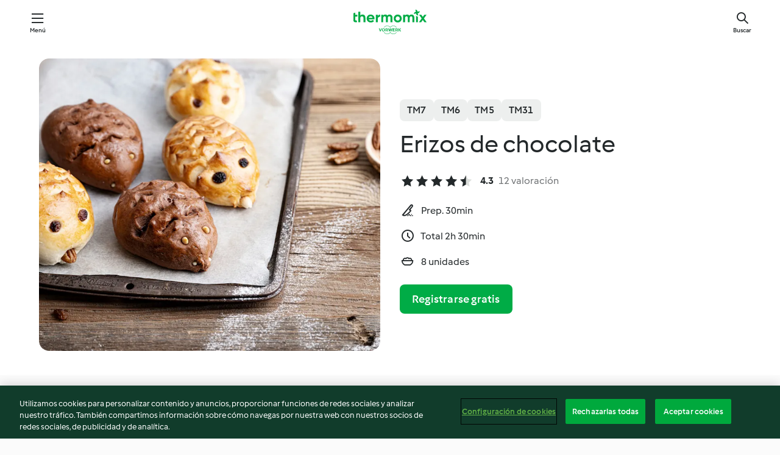

--- FILE ---
content_type: text/html; charset=utf-8
request_url: https://cookidoo.es/recipes/recipe/es-ES/r693709
body_size: 10966
content:
<!DOCTYPE html>
<html
  lang="es-ES"
  class="cicd2-theme">
<head>
    <meta property="og:url" content="https://cookidoo.es/recipes/recipe/es-ES/r693709"/>
    <meta property="og:title" content="Erizos de chocolate"/>
    <meta property="og:description" content="Un mundo de recetas Thermomix®. Cookidoo® le trae deliciosos platos de todo el mundo.
Con miles de recetas e ideas, encontrará la mejor inspiración culinaria cada vez que inicie sesión."/>
    <meta property="og:image" content="https://assets.tmecosys.com/image/upload/t_web_rdp_recipe_584x480/img/recipe/ras/Assets/869920da-ee1c-4645-bfd7-ea0ba583ad00/Derivates/9681f778-0e39-49e3-88e1-1073aaac0c8d.jpg"/>
    <meta name="robots" content="noarchive"/>
    <meta charset="utf-8">
    <meta name="viewport" content="width=device-width, initial-scale=1, shrink-to-fit=no">
    <link rel="stylesheet" href="https://patternlib-all.prod.external.eu-tm-prod.vorwerk-digital.com/pl-core-29.0.0-18aff5db89ac31d72351aa87f8d2dd94.css">
      <link rel="stylesheet" href="https://patternlib-all.prod.external.eu-tm-prod.vorwerk-digital.com/cicd2-theme-29.0.0-5eba483bfbb03f3a99d1d6c8cc61c91f.css">
    <link rel="stylesheet" href="https://recipepublic-all.prod.external.eu-tm-prod.vorwerk-digital.com/bundle-700b0b14b57bb2a7bf72133389c7f0a6.css">
    <link rel="icon" href="https://patternlib-all.prod.external.eu-tm-prod.vorwerk-digital.com/favicon-02a92602e0cf506ebd0186892a17fd82.ico">
    <link rel="preconnect" href="https://assets.tmecosys.com" crossorigin="anonymous">
    <script>"use strict";(()=>{function c(n){let t=document.cookie.match(new RegExp("(^| )"+n+"=([^;]+)"));if(t)return t[2]}var e={get:c};e.get("v-authenticated")?document.documentElement.classList.add("is-authenticated"):document.documentElement.classList.add("is-unauthenticated");})();
</script>
    <title>Erizos de chocolate - Cookidoo® – la plataforma de recetas oficial de Thermomix®</title>
    <link rel="stylesheet" href="https://patternlib-all.prod.external.eu-tm-prod.vorwerk-digital.com/pl-recipe-2.18.1-4949e3c3f2b6c536234d63e48d89c215.css">
    <script type="application/ld+json">{"@context":"http://schema.org/","@type":"Recipe","name":"Erizos de chocolate","image":"https://assets.tmecosys.com/image/upload/t_web_rdp_recipe_584x480_1_5x/img/recipe/ras/Assets/869920da-ee1c-4645-bfd7-ea0ba583ad00/Derivates/9681f778-0e39-49e3-88e1-1073aaac0c8d.jpg","totalTime":"PT2H30M","cookTime":"PT2H30M","prepTime":"PT30M","recipeYield":"8 unidades","recipeCategory":["Pan y bollería"],"recipeIngredient":["1 cucharadita de mantequilla","150 g de leche","25 g de mantequilla","10 g de levadura prensada fresca","30 g de azúcar","250 g de harina de fuerza","1 - 2 pellizcos de sal","175 g de leche","25 g de mantequilla","10 g de levadura prensada fresca","30 g de azúcar","245 g de harina de fuerza","10 g de cacao en polvo (con o sin azúcar)","1 - 2 pellizcos de sal","100 g de chocolate con leche","16 piñones","8 pasas","1 huevo"],"nutrition":{"@type":"NutritionInformation","calories":"93 kcal","carbohydrateContent":"16 g","fatContent":"2 g","proteinContent":"3 g"},"inLanguage":"es-ES","author":{"@type":"Organization","name":"Vorwerk International & Co. KmG","address":"Wolleraustrasse 11a\n8807 Freienbach\nSuiza","url":"https://cookidoo.es/"},"aggregateRating":{"@id":"AggregatedRating"}}</script>
</head>

<body>
  <core-user-info
    condition="html.is-authenticated"
    community-profile="/community/profile/es-ES"
    devices="/customer-devices/api/my-devices/versions"
    >
  </core-user-info>
  
  <div class="page-content">
      
  <header tabindex="-1" class="page-header">
    <div class="page-header__content">
      <a href="#main-content" class="link--skip">Ir al contenido principal</a>
          <a class="logo page-header__home authenticated-only" href="/foundation/es-ES/for-you"
            aria-label="Link to the home page">
            <img class="logo" src="https://patternlib-all.prod.external.eu-tm-prod.vorwerk-digital.com/logo_thermomix-02469c2fb4fca55fc3c397286d9e7fe0.svg"
              alt="Thermomix®">
          </a>
          <a class="logo page-header__home unauthenticated-only" href="/foundation/es-ES/explore"
            aria-label="Link to the home page">
            <img class="logo" src="https://patternlib-all.prod.external.eu-tm-prod.vorwerk-digital.com/logo_thermomix-02469c2fb4fca55fc3c397286d9e7fe0.svg"
              alt="Thermomix®">
          </a>
      <core-nav class="page-header__nav">
        <nav class="core-nav__nav" role="navigation">
          <button class="core-nav__trigger">Menú</button>
          <div class="core-nav__container">
            <ul class="core-nav__main-links authenticated-only">
                <li class="core-nav__item">
                  <a href="/foundation/es-ES/for-you"
                    class="core-nav__link">Para ti</a>
                </li>
              <li class="core-nav__item">
                <a href="/foundation/es-ES/explore"
                  class="core-nav__link">Navega</a>
              </li>
              <li class="core-nav__item">
                <a href="/organize/es-ES/my-recipes"
                  class="core-nav__link">Mis recetas</a>
              </li>
              <li class="core-nav__item">
                <a href="/planning/es-ES/my-week"
                  class="core-nav__link">Mi semana</a>
              </li>
                <li class="core-nav__item">
                  <a href="/shopping/es-ES"
                    class="core-nav__link">Lista de la compra</a>
                </li>
            </ul>
            <ul class=" core-nav__main-links unauthenticated-only">
              <li class="core-nav__item">
                <a href="/foundation/es-ES/explore"
                  class="core-nav__link">Navega</a>
              </li>
              <li class="core-nav__item">
                <a href="/foundation/es-ES/membership"
                  class="core-nav__link">Suscripción</a>
              </li>
              <li class="core-nav__item">
                <a href="/foundation/es-ES/help"
                  class="core-nav__link">Ayuda</a>
              </li>
            </ul>
            <ul class="core-nav__links unauthenticated-only">
              <li class="core-nav__item">
                <a href="/ciam/register/start"
                  class="core-nav__link page-header__sign-up page-header__icon">Regístrate</a>
              </li>
              <li class="core-nav__item">
                <a href="/profile/es-ES/login?redirectAfterLogin=%2Frecipes%2Frecipe%2Fes-ES%2Fr693709"
                  class="core-nav__link page-header__login page-header__icon">Iniciar sesión</a>
              </li>
            </ul>
            <div role="separator" aria-orientation="vertical"
              class="core-nav__separator separator-vertical separator-vertical--silver-20"></div>
            <core-user-profile class="authenticated-only">
              <core-dropdown-menu class="core-nav__dropdown core-nav__dropdown--profile" align="bottom-right">
                <button class="core-dropdown-menu__trigger core-nav__dropdown-trigger">
                  <span class="core-nav__dropdown-trigger-icon" aria-hidden="true"></span>
                  <img class="core-nav__dropdown-trigger-picture" src alt>
                  <span class="core-dropdown-menu__trigger-text">
                      Perfil
                  </span>
                </button>
                <div class="core-dropdown-menu__content core-nav__dropdown-content">
                  <ul class="core-dropdown-list core-nav__dropdown-list">
                    <li class="core-community-profile__link">
                      <a href="/community/profile/es-ES"
                        class="core-dropdown-list__item core-nav__link core-nav__link--community">
                        <core-community-profile>
                          <span class="core-community-profile__icon" aria-hidden="true"></span>
                          <img class="core-community-profile__picture" src alt>
                          <div class="core-community-profile__heading-group">
                            <span class="core-community-profile__header">Perfil</span>
                            <span class="core-community-profile__subheader">Ver perfil</span>
                          </div>
                        </core-community-profile>
                      </a>
                    </li>
                    <li>
                      <a href="/commerce/es-ES/membership"
                        class="core-dropdown-list__item core-nav__link">Cuenta</a>
                    </li>
                    <li>
                      <a href="/foundation/es-ES/help"
                        class="core-dropdown-list__item core-nav__link">Ayuda</a>
                    </li>
                    <li>
                      <a href="/profile/logout"
                        class="core-dropdown-list__item core-nav__link">Desconectarse</a>
                    </li>
                  </ul>
                </div>
              </core-dropdown-menu>
            </core-user-profile>
          </div>
          <div role="separator" aria-orientation="vertical"
            class="core-nav__separator separator-vertical separator-vertical--silver-20"></div>
        </nav>
      </core-nav>
      <a class="page-header__search page-header__icon" href="/search/es-ES"
        aria-label="Buscar">Buscar</a>
    </div>
  </header>
  <recipe-scrollspy>
    <nav class="recipe-scrollspy__nav">
        <a href="#ingredients-section" class="recipe-scrollspy__link">Ingredientes</a>
  
      <a href="#difficulty-section" class="recipe-scrollspy__link">Dificultad</a>
  
        <a href="#nutrition-section" class="recipe-scrollspy__link">Inf. nutricional</a>
  
        <a href="#also-featured-in-section" class="recipe-scrollspy__link">También incluido en</a>
  
      <a id="recipe-scrollspy-alternative-recipes" href="#alternative-recipes" class="recipe-scrollspy__link">También podría gustarte...</a>
    </nav>
  </recipe-scrollspy>

  <recipe-details id="main-content">
    <recipe-card>
      <div class="recipe-card__wrapper">
        <div class="recipe-card__image-wrapper">
            <core-image-loader>
              <img
                class="recipe-card__image"
                  src="https://assets.tmecosys.com/image/upload/t_web_rdp_recipe_584x480/img/recipe/ras/Assets/869920da-ee1c-4645-bfd7-ea0ba583ad00/Derivates/9681f778-0e39-49e3-88e1-1073aaac0c8d.jpg"
                  srcset="https://assets.tmecosys.com/image/upload/t_web_rdp_recipe_584x480/img/recipe/ras/Assets/869920da-ee1c-4645-bfd7-ea0ba583ad00/Derivates/9681f778-0e39-49e3-88e1-1073aaac0c8d.jpg 584w, https://assets.tmecosys.com/image/upload/t_web_rdp_recipe_584x480_1_5x/img/recipe/ras/Assets/869920da-ee1c-4645-bfd7-ea0ba583ad00/Derivates/9681f778-0e39-49e3-88e1-1073aaac0c8d.jpg 876w"
                    sizes="(min-width: 1333px) 584px, (min-width: 768px) 50vw, 100vw"
                alt="Erizos de chocolate"
                title="Erizos de chocolate"/>
            </core-image-loader>
        </div>
        <div class="recipe-card__info">
    
            <div class="recipe-card__header">
              <div class="recipe-card__header-left">
                  <rdp-badges id="tm-versions-modal">
                      <button class="core-chip-button core-chip-button--flat core-chip-button--x-small">
                        TM7
                      </button>
                      <button class="core-chip-button core-chip-button--flat core-chip-button--x-small">
                        TM6
                      </button>
                      <button class="core-chip-button core-chip-button--flat core-chip-button--x-small">
                        TM5
                      </button>
                      <button class="core-chip-button core-chip-button--flat core-chip-button--x-small">
                        TM31
                      </button>
                  </rdp-badges>
                
                  <core-modal
                    trigger-id="tm-versions-modal"
                    class="tm-versions-modal"
                    prevent-body-scroll="true"
                    hidden>
                    <div class="core-modal__wrapper">
                      <div class="core-modal__container" role="dialog" aria-modal="true">
                  
                        <div class="core-modal__header">
                          <h2>Dispositivos y accesorios</h2>
                          <button class="core-modal__close" aria-label="Close Modal"></button>
                        </div>
                  
                        <core-scrollbar class="core-modal__content" fadeout-top>
                          <div class="core-scrollbar__content">
                  
                            <rdp-tm-versions>
                              <p class="rdp-tm-versions__description">Esta receta ha sido creada para funcionar con una combinación específica de dispositivo y accesorio. Sin esta combinación específica, el resultado no está garantizado.</p>
                              <div class="rdp-tm-versions__list">
                                  <div class="rdp-tm-versions__item">
                                    <img src="https://patternlib-all.prod.external.eu-tm-prod.vorwerk-digital.com/tm7-83b22c91a1a1e7fee3797168f05f9754.png" class="rdp-tm-versions__image"/>
                                    <div class="rdp-tm-versions__wrapper">
                                      <span class="rdp-tm-versions__name">Thermomix® TM7</span>
                                      <span class="rdp-tm-versions__compatibility">
                                        <span class="icon icon--checkmark-circle icon--xxxs"></span>Compatible
                                      </span>
                                    </div>
                                  </div>
                                  <div class="rdp-tm-versions__item">
                                    <img src="https://patternlib-all.prod.external.eu-tm-prod.vorwerk-digital.com/tm6-fff867f1cfc7f35118b8b6dfffca8339.png" class="rdp-tm-versions__image"/>
                                    <div class="rdp-tm-versions__wrapper">
                                      <span class="rdp-tm-versions__name">Thermomix® TM6</span>
                                      <span class="rdp-tm-versions__compatibility">
                                        <span class="icon icon--checkmark-circle icon--xxxs"></span>Compatible
                                      </span>
                                    </div>
                                  </div>
                                  <div class="rdp-tm-versions__item">
                                    <img src="https://patternlib-all.prod.external.eu-tm-prod.vorwerk-digital.com/tm5-a3a665744eb0093e9108135bf6b1baa4.png" class="rdp-tm-versions__image"/>
                                    <div class="rdp-tm-versions__wrapper">
                                      <span class="rdp-tm-versions__name">Thermomix® TM5</span>
                                      <span class="rdp-tm-versions__compatibility">
                                        <span class="icon icon--checkmark-circle icon--xxxs"></span>Compatible
                                      </span>
                                    </div>
                                  </div>
                                  <div class="rdp-tm-versions__item">
                                    <img src="https://patternlib-all.prod.external.eu-tm-prod.vorwerk-digital.com/tm31-d180149ce35a8c8d99d7a3bbff0f1bec.png" class="rdp-tm-versions__image"/>
                                    <div class="rdp-tm-versions__wrapper">
                                      <span class="rdp-tm-versions__name">Thermomix® TM31</span>
                                      <span class="rdp-tm-versions__compatibility">
                                        <span class="icon icon--checkmark-circle icon--xxxs"></span>Compatible
                                      </span>
                                    </div>
                                  </div>
                              </div>
                            </rdp-tm-versions>
                  
                  
                          </div>
                        </core-scrollbar>
                  
                        <div class="core-modal__footer">
                          <a class="button--inline rdp-tm-versions__more" href="/foundation/es-ES/thermomix-compatibility">Más información</a>
                        </div>
                      </div>
                    </div>
                  </core-modal>
                
              </div>
            </div>
    
          <div class="recipe-card__content">
            <core-ellipsis lines-count="3">
              <h1 class="recipe-card__section recipe-card__name">Erizos de chocolate</h1>
            </core-ellipsis>
            
            <core-rating>
  <div class="core-rating__rating-list">
      <span class="core-rating__point core-rating__point--full"></span>
      <span class="core-rating__point core-rating__point--full"></span>
      <span class="core-rating__point core-rating__point--full"></span>
      <span class="core-rating__point core-rating__point--full"></span>
      <span class="core-rating__point core-rating__point--half"></span>
  </div>
    <span class="core-rating__counter">4.3</span>
    <span class="core-rating__label">
      
      12 valoración

      
    </span>
  <script type="application/ld+json">
  {
    "@context": "http://schema.org",
    "@type": "AggregateRating",
    "@id": "AggregatedRating",
    "ratingValue": 4.3,
    "reviewCount": 12
  }
  </script>
</core-rating>

            <div class="recipe-card__cook-params">
              <div class="recipe-card__cook-param">
                <span class="icon icon--time-preparation"></span>
                <span>Prep. 30min </span>
              </div>
              <div class="recipe-card__cook-param">
                <span class="icon icon--time"></span>
                <span>Total 2h 30min</span>
              </div>
              <div class="recipe-card__cook-param">
                <span class="icon icon--servings"></span>
                <span>8 unidades</span>
              </div>
            </div>
          </div>
    
          <div class="recipe-card__footer">
            <a class="button--primary recipe-card__action-button recipe-card__action-button--primary"
              title="Registrarse gratis"
              href="/ciam/register/start">Registrarse gratis</a>
          </div>
        </div>
      </div>
    </recipe-card>
    
    <recipe-content>
      <div class="recipe-content__left">
        <div mobile-order="1">
          <div id="ingredients-section" class="recipe-content__section">
            <h4 class="recipe-content__title">Ingredientes</h4>
              <div class="recipe-content__inner-section">
                <ul class="ul--clean">
                    <li>
          <recipe-ingredient>
            <div class="recipe-ingredient__wrapper">
                <img class="recipe-ingredient__image"   src="https://assets.tmecosys.com/image/upload/t_web_ingredient_48x48/icons/ingredient_icons/17"
            srcset="https://assets.tmecosys.com/image/upload/t_web_ingredient_48x48/icons/ingredient_icons/17 48w, https://assets.tmecosys.com/image/upload/t_web_ingredient_48x48_1_5x/icons/ingredient_icons/17 72w, https://assets.tmecosys.com/image/upload/t_web_ingredient_48x48_2x/icons/ingredient_icons/17 96w"
              sizes="48px"
           />
          
                <div class="recipe-ingredient__content">
                  <span class="recipe-ingredient__name">
                        1
            cucharadita
           de mantequilla 
                  </span>
                    <span class="recipe-ingredient__description">Lurpak®</span>
                </div>
            </div>
          </recipe-ingredient>
          </li>
                </ul>
              </div>
              <div class="recipe-content__inner-section">
                  <h5 class="recipe-content__inner-title recipe-content__inner-title--short">Masa blanca</h5>
                <ul class="ul--clean">
                    <li>
          <recipe-ingredient>
            <div class="recipe-ingredient__wrapper">
                <img class="recipe-ingredient__image"   src="https://assets.tmecosys.com/image/upload/t_web_ingredient_48x48/icons/ingredient_icons/14"
            srcset="https://assets.tmecosys.com/image/upload/t_web_ingredient_48x48/icons/ingredient_icons/14 48w, https://assets.tmecosys.com/image/upload/t_web_ingredient_48x48_1_5x/icons/ingredient_icons/14 72w, https://assets.tmecosys.com/image/upload/t_web_ingredient_48x48_2x/icons/ingredient_icons/14 96w"
              sizes="48px"
           />
          
                <div class="recipe-ingredient__content">
                  <span class="recipe-ingredient__name">
                        150
            g
           de leche 
                  </span>
                </div>
            </div>
          </recipe-ingredient>
          </li>
                    <li>
          <recipe-ingredient>
            <div class="recipe-ingredient__wrapper">
                <img class="recipe-ingredient__image"   src="https://assets.tmecosys.com/image/upload/t_web_ingredient_48x48/icons/ingredient_icons/17"
            srcset="https://assets.tmecosys.com/image/upload/t_web_ingredient_48x48/icons/ingredient_icons/17 48w, https://assets.tmecosys.com/image/upload/t_web_ingredient_48x48_1_5x/icons/ingredient_icons/17 72w, https://assets.tmecosys.com/image/upload/t_web_ingredient_48x48_2x/icons/ingredient_icons/17 96w"
              sizes="48px"
           />
          
                <div class="recipe-ingredient__content">
                  <span class="recipe-ingredient__name">
                        25
            g
           de mantequilla 
                  </span>
                    <span class="recipe-ingredient__description">Lurpak®</span>
                </div>
            </div>
          </recipe-ingredient>
          </li>
                    <li>
          <recipe-ingredient>
            <div class="recipe-ingredient__wrapper">
                <img class="recipe-ingredient__image"   src="https://assets.tmecosys.com/image/upload/t_web_ingredient_48x48/icons/ingredient_icons/345"
            srcset="https://assets.tmecosys.com/image/upload/t_web_ingredient_48x48/icons/ingredient_icons/345 48w, https://assets.tmecosys.com/image/upload/t_web_ingredient_48x48_1_5x/icons/ingredient_icons/345 72w, https://assets.tmecosys.com/image/upload/t_web_ingredient_48x48_2x/icons/ingredient_icons/345 96w"
              sizes="48px"
           />
          
                <div class="recipe-ingredient__content">
                  <span class="recipe-ingredient__name">
                        10
            g
           de levadura prensada fresca 
                  </span>
                </div>
            </div>
          </recipe-ingredient>
          </li>
                    <li>
          <recipe-ingredient>
            <div class="recipe-ingredient__wrapper">
                <img class="recipe-ingredient__image"   src="https://assets.tmecosys.com/image/upload/t_web_ingredient_48x48/icons/ingredient_icons/9"
            srcset="https://assets.tmecosys.com/image/upload/t_web_ingredient_48x48/icons/ingredient_icons/9 48w, https://assets.tmecosys.com/image/upload/t_web_ingredient_48x48_1_5x/icons/ingredient_icons/9 72w, https://assets.tmecosys.com/image/upload/t_web_ingredient_48x48_2x/icons/ingredient_icons/9 96w"
              sizes="48px"
           />
          
                <div class="recipe-ingredient__content">
                  <span class="recipe-ingredient__name">
                        30
            g
           de azúcar 
                  </span>
                </div>
            </div>
          </recipe-ingredient>
          </li>
                    <li>
          <recipe-ingredient>
            <div class="recipe-ingredient__wrapper">
                <img class="recipe-ingredient__image"   src="https://assets.tmecosys.com/image/upload/t_web_ingredient_48x48/icons/ingredient_icons/1462"
            srcset="https://assets.tmecosys.com/image/upload/t_web_ingredient_48x48/icons/ingredient_icons/1462 48w, https://assets.tmecosys.com/image/upload/t_web_ingredient_48x48_1_5x/icons/ingredient_icons/1462 72w, https://assets.tmecosys.com/image/upload/t_web_ingredient_48x48_2x/icons/ingredient_icons/1462 96w"
              sizes="48px"
           />
          
                <div class="recipe-ingredient__content">
                  <span class="recipe-ingredient__name">
                        250
            g
           de harina de fuerza 
                  </span>
                </div>
            </div>
          </recipe-ingredient>
          </li>
                    <li>
          <recipe-ingredient>
            <div class="recipe-ingredient__wrapper">
                <img class="recipe-ingredient__image"   src="https://assets.tmecosys.com/image/upload/t_web_ingredient_48x48/icons/ingredient_icons/269"
            srcset="https://assets.tmecosys.com/image/upload/t_web_ingredient_48x48/icons/ingredient_icons/269 48w, https://assets.tmecosys.com/image/upload/t_web_ingredient_48x48_1_5x/icons/ingredient_icons/269 72w, https://assets.tmecosys.com/image/upload/t_web_ingredient_48x48_2x/icons/ingredient_icons/269 96w"
              sizes="48px"
           />
          
                <div class="recipe-ingredient__content">
                  <span class="recipe-ingredient__name">
                        1 - 2
            pellizcos
           de sal 
                  </span>
                </div>
            </div>
          </recipe-ingredient>
          </li>
                </ul>
              </div>
              <div class="recipe-content__inner-section">
                  <h5 class="recipe-content__inner-title recipe-content__inner-title--short">Masa de chocolate</h5>
                <ul class="ul--clean">
                    <li>
          <recipe-ingredient>
            <div class="recipe-ingredient__wrapper">
                <img class="recipe-ingredient__image"   src="https://assets.tmecosys.com/image/upload/t_web_ingredient_48x48/icons/ingredient_icons/14"
            srcset="https://assets.tmecosys.com/image/upload/t_web_ingredient_48x48/icons/ingredient_icons/14 48w, https://assets.tmecosys.com/image/upload/t_web_ingredient_48x48_1_5x/icons/ingredient_icons/14 72w, https://assets.tmecosys.com/image/upload/t_web_ingredient_48x48_2x/icons/ingredient_icons/14 96w"
              sizes="48px"
           />
          
                <div class="recipe-ingredient__content">
                  <span class="recipe-ingredient__name">
                        175
            g
           de leche 
                  </span>
                </div>
            </div>
          </recipe-ingredient>
          </li>
                    <li>
          <recipe-ingredient>
            <div class="recipe-ingredient__wrapper">
                <img class="recipe-ingredient__image"   src="https://assets.tmecosys.com/image/upload/t_web_ingredient_48x48/icons/ingredient_icons/17"
            srcset="https://assets.tmecosys.com/image/upload/t_web_ingredient_48x48/icons/ingredient_icons/17 48w, https://assets.tmecosys.com/image/upload/t_web_ingredient_48x48_1_5x/icons/ingredient_icons/17 72w, https://assets.tmecosys.com/image/upload/t_web_ingredient_48x48_2x/icons/ingredient_icons/17 96w"
              sizes="48px"
           />
          
                <div class="recipe-ingredient__content">
                  <span class="recipe-ingredient__name">
                        25
            g
           de mantequilla 
                  </span>
                    <span class="recipe-ingredient__description">Lurpak®</span>
                </div>
            </div>
          </recipe-ingredient>
          </li>
                    <li>
          <recipe-ingredient>
            <div class="recipe-ingredient__wrapper">
                <img class="recipe-ingredient__image"   src="https://assets.tmecosys.com/image/upload/t_web_ingredient_48x48/icons/ingredient_icons/345"
            srcset="https://assets.tmecosys.com/image/upload/t_web_ingredient_48x48/icons/ingredient_icons/345 48w, https://assets.tmecosys.com/image/upload/t_web_ingredient_48x48_1_5x/icons/ingredient_icons/345 72w, https://assets.tmecosys.com/image/upload/t_web_ingredient_48x48_2x/icons/ingredient_icons/345 96w"
              sizes="48px"
           />
          
                <div class="recipe-ingredient__content">
                  <span class="recipe-ingredient__name">
                        10
            g
           de levadura prensada fresca 
                  </span>
                </div>
            </div>
          </recipe-ingredient>
          </li>
                    <li>
          <recipe-ingredient>
            <div class="recipe-ingredient__wrapper">
                <img class="recipe-ingredient__image"   src="https://assets.tmecosys.com/image/upload/t_web_ingredient_48x48/icons/ingredient_icons/9"
            srcset="https://assets.tmecosys.com/image/upload/t_web_ingredient_48x48/icons/ingredient_icons/9 48w, https://assets.tmecosys.com/image/upload/t_web_ingredient_48x48_1_5x/icons/ingredient_icons/9 72w, https://assets.tmecosys.com/image/upload/t_web_ingredient_48x48_2x/icons/ingredient_icons/9 96w"
              sizes="48px"
           />
          
                <div class="recipe-ingredient__content">
                  <span class="recipe-ingredient__name">
                        30
            g
           de azúcar 
                  </span>
                </div>
            </div>
          </recipe-ingredient>
          </li>
                    <li>
          <recipe-ingredient>
            <div class="recipe-ingredient__wrapper">
                <img class="recipe-ingredient__image"   src="https://assets.tmecosys.com/image/upload/t_web_ingredient_48x48/icons/ingredient_icons/1462"
            srcset="https://assets.tmecosys.com/image/upload/t_web_ingredient_48x48/icons/ingredient_icons/1462 48w, https://assets.tmecosys.com/image/upload/t_web_ingredient_48x48_1_5x/icons/ingredient_icons/1462 72w, https://assets.tmecosys.com/image/upload/t_web_ingredient_48x48_2x/icons/ingredient_icons/1462 96w"
              sizes="48px"
           />
          
                <div class="recipe-ingredient__content">
                  <span class="recipe-ingredient__name">
                        245
            g
           de harina de fuerza 
                  </span>
                </div>
            </div>
          </recipe-ingredient>
          </li>
                    <li>
          <recipe-ingredient>
            <div class="recipe-ingredient__wrapper">
                <img class="recipe-ingredient__image"   src="https://assets.tmecosys.com/image/upload/t_web_ingredient_48x48/icons/ingredient_icons/97"
            srcset="https://assets.tmecosys.com/image/upload/t_web_ingredient_48x48/icons/ingredient_icons/97 48w, https://assets.tmecosys.com/image/upload/t_web_ingredient_48x48_1_5x/icons/ingredient_icons/97 72w, https://assets.tmecosys.com/image/upload/t_web_ingredient_48x48_2x/icons/ingredient_icons/97 96w"
              sizes="48px"
           />
          
                <div class="recipe-ingredient__content">
                  <span class="recipe-ingredient__name">
                        10
            g
           de cacao en polvo (con o sin azúcar) 
                  </span>
                </div>
            </div>
          </recipe-ingredient>
          </li>
                    <li>
          <recipe-ingredient>
            <div class="recipe-ingredient__wrapper">
                <img class="recipe-ingredient__image"   src="https://assets.tmecosys.com/image/upload/t_web_ingredient_48x48/icons/ingredient_icons/269"
            srcset="https://assets.tmecosys.com/image/upload/t_web_ingredient_48x48/icons/ingredient_icons/269 48w, https://assets.tmecosys.com/image/upload/t_web_ingredient_48x48_1_5x/icons/ingredient_icons/269 72w, https://assets.tmecosys.com/image/upload/t_web_ingredient_48x48_2x/icons/ingredient_icons/269 96w"
              sizes="48px"
           />
          
                <div class="recipe-ingredient__content">
                  <span class="recipe-ingredient__name">
                        1 - 2
            pellizcos
           de sal 
                  </span>
                </div>
            </div>
          </recipe-ingredient>
          </li>
                </ul>
              </div>
              <div class="recipe-content__inner-section">
                  <h5 class="recipe-content__inner-title recipe-content__inner-title--short">Bollos de erizo</h5>
                <ul class="ul--clean">
                    <li>
          <recipe-ingredient>
            <div class="recipe-ingredient__wrapper">
                <img class="recipe-ingredient__image"   src="https://assets.tmecosys.com/image/upload/t_web_ingredient_48x48/icons/ingredient_icons/145"
            srcset="https://assets.tmecosys.com/image/upload/t_web_ingredient_48x48/icons/ingredient_icons/145 48w, https://assets.tmecosys.com/image/upload/t_web_ingredient_48x48_1_5x/icons/ingredient_icons/145 72w, https://assets.tmecosys.com/image/upload/t_web_ingredient_48x48_2x/icons/ingredient_icons/145 96w"
              sizes="48px"
           />
          
                <div class="recipe-ingredient__content">
                  <span class="recipe-ingredient__name">
                        100
            g
           de chocolate con leche 
                  </span>
                    <span class="recipe-ingredient__description">en trozos</span>
                </div>
            </div>
          </recipe-ingredient>
          </li>
                    <li>
          <recipe-ingredient>
            <div class="recipe-ingredient__wrapper">
                <img class="recipe-ingredient__image"   src="https://assets.tmecosys.com/image/upload/t_web_ingredient_48x48/icons/ingredient_icons/123"
            srcset="https://assets.tmecosys.com/image/upload/t_web_ingredient_48x48/icons/ingredient_icons/123 48w, https://assets.tmecosys.com/image/upload/t_web_ingredient_48x48_1_5x/icons/ingredient_icons/123 72w, https://assets.tmecosys.com/image/upload/t_web_ingredient_48x48_2x/icons/ingredient_icons/123 96w"
              sizes="48px"
           />
          
                <div class="recipe-ingredient__content">
                  <span class="recipe-ingredient__name">
                        16
            
           piñones 
                  </span>
                </div>
            </div>
          </recipe-ingredient>
          </li>
                    <li>
          <recipe-ingredient>
            <div class="recipe-ingredient__wrapper">
                <img class="recipe-ingredient__image"   src="https://assets.tmecosys.com/image/upload/t_web_ingredient_48x48/icons/ingredient_icons/153"
            srcset="https://assets.tmecosys.com/image/upload/t_web_ingredient_48x48/icons/ingredient_icons/153 48w, https://assets.tmecosys.com/image/upload/t_web_ingredient_48x48_1_5x/icons/ingredient_icons/153 72w, https://assets.tmecosys.com/image/upload/t_web_ingredient_48x48_2x/icons/ingredient_icons/153 96w"
              sizes="48px"
           />
          
                <div class="recipe-ingredient__content">
                  <span class="recipe-ingredient__name">
                        8
            
           pasas 
                  </span>
                </div>
            </div>
              <span class="recipe-ingredient__alternative">
                    8
                  
                de nuez pecana
              </span>
          </recipe-ingredient>
          </li>
                    <li>
          <recipe-ingredient>
            <div class="recipe-ingredient__wrapper">
                <img class="recipe-ingredient__image"   src="https://assets.tmecosys.com/image/upload/t_web_ingredient_48x48/icons/ingredient_icons/55"
            srcset="https://assets.tmecosys.com/image/upload/t_web_ingredient_48x48/icons/ingredient_icons/55 48w, https://assets.tmecosys.com/image/upload/t_web_ingredient_48x48_1_5x/icons/ingredient_icons/55 72w, https://assets.tmecosys.com/image/upload/t_web_ingredient_48x48_2x/icons/ingredient_icons/55 96w"
              sizes="48px"
           />
          
                <div class="recipe-ingredient__content">
                  <span class="recipe-ingredient__name">
                        1
            
           huevo 
                  </span>
                    <span class="recipe-ingredient__description">batido</span>
                </div>
            </div>
          </recipe-ingredient>
          </li>
                </ul>
              </div>
          </div>
          <hr>
        </div>
        <div mobile-order="3">
          <div id="difficulty-section" class="recipe-content__section">
            <h4 class="recipe-content__title">Dificultad</h4>
            <rdp-difficulty>
              <span class="icon icon--s icon--chef-hat"></span>
              <p>medio</p>
            </rdp-difficulty>
          </div>
          <hr>
            <div id="nutrition-section" class="recipe-content__section">
              <h4 class="recipe-content__title">
                Inf. nutricional
                <span class="recipe-content__subtitle">por 1 unidad</span>
              </h4>
              <rdp-nutritious>
                  <div class="rdp-nutritious__item">
                    <span class="rdp-nutritious__name">Proteína</span>
                    <span class="rdp-nutritious__value">
                        3 g 
                    </span>
                  </div>
                  <div class="rdp-nutritious__item">
                    <span class="rdp-nutritious__name">Calorías</span>
                    <span class="rdp-nutritious__value">
                        391 kJ  / 
                        93 kcal 
                    </span>
                  </div>
                  <div class="rdp-nutritious__item">
                    <span class="rdp-nutritious__name">Grasa</span>
                    <span class="rdp-nutritious__value">
                        2 g 
                    </span>
                  </div>
                  <div class="rdp-nutritious__item">
                    <span class="rdp-nutritious__name">Fibra</span>
                    <span class="rdp-nutritious__value">
                        0.7 g 
                    </span>
                  </div>
                  <div class="rdp-nutritious__item">
                    <span class="rdp-nutritious__name">Carbohidratos</span>
                    <span class="rdp-nutritious__value">
                        16 g 
                    </span>
                  </div>
              </rdp-nutritious>
            </div>
            <hr>
        </div>
      </div>
      <div class="recipe-content__right">
        <div mobile-order="2">
          <div class="recipe-content__section">
            <recipe-membership-banner>
              <img src="https://patternlib-all.prod.external.eu-tm-prod.vorwerk-digital.com/cookidoo-world-da330b8ec91ef8ac5df385f0e440dffb.svg" class="recipe-membership-banner__image" />
              <h1 class="recipe-membership-banner__title">¿Te gusta lo que ves?</h1>
              <h4 class="recipe-membership-banner__subtitle">¡Esta receta y más de 100 000 otras te esperan!</h4>
              <p class="recipe-membership-banner__description">Regístrate en nuestra prueba gratuita de 30 días y descubre todo lo que Cookidoo® tiene para ofrecerte. Sin compromiso.</p>
              <a href="/ciam/register/start" class="button--primary">Registrarse gratis</a>
              <a href="/foundation/es-ES/membership" class="button--inline">Más información</a>
            </recipe-membership-banner>
          </div>
          <hr>
        </div>
        <div mobile-order="4">
            <div id="also-featured-in-section" class="recipe-content__section">
              <h4 class="recipe-content__title">También incluido en</h4>
              <rdp-collections>
                  <rdp-collection-tile>
                    <a class="rdp-collection-tile__wrapper" href="/collection/es-ES/p/col426548">
                      <img   src="https://assets.tmecosys.com/image/upload/t_web_col_80x80/img/collection/ras/Assets/65fe70e1bc05cba134928808e5b4acb5/Derivates/5ec7042c49145c082536d52b8efac55192b13cb8.jpg"
            srcset="https://assets.tmecosys.com/image/upload/t_web_col_80x80/img/collection/ras/Assets/65fe70e1bc05cba134928808e5b4acb5/Derivates/5ec7042c49145c082536d52b8efac55192b13cb8.jpg 80w, https://assets.tmecosys.com/image/upload/t_web_col_80x80_1_5x/img/collection/ras/Assets/65fe70e1bc05cba134928808e5b4acb5/Derivates/5ec7042c49145c082536d52b8efac55192b13cb8.jpg 120w, https://assets.tmecosys.com/image/upload/t_web_col_80x80_2x/img/collection/ras/Assets/65fe70e1bc05cba134928808e5b4acb5/Derivates/5ec7042c49145c082536d52b8efac55192b13cb8.jpg 160w"
              sizes="80px"
           class="rdp-collection-tile__image">
                      <div class="rdp-collection-tile__content">
                        <span class="rdp-collection-tile__name">Bollería casera - VOL II</span>
                        <span class="rdp-collection-tile__info">12 Recetas<br>España</span>
                      </div>
                    </a>
                  </rdp-collection-tile>
                  <rdp-collection-tile>
                    <a class="rdp-collection-tile__wrapper" href="/collection/es-ES/p/col410355">
                      <img   src="https://assets.tmecosys.com/image/upload/t_web_col_80x80/img/collection/ras/Assets/3a281b4e-f6ed-4957-b056-d7e4a07db2e7/Derivates/c5153f23-7a9a-4e81-a749-a3a66f1d33d1.jpg"
            srcset="https://assets.tmecosys.com/image/upload/t_web_col_80x80/img/collection/ras/Assets/3a281b4e-f6ed-4957-b056-d7e4a07db2e7/Derivates/c5153f23-7a9a-4e81-a749-a3a66f1d33d1.jpg 80w, https://assets.tmecosys.com/image/upload/t_web_col_80x80_1_5x/img/collection/ras/Assets/3a281b4e-f6ed-4957-b056-d7e4a07db2e7/Derivates/c5153f23-7a9a-4e81-a749-a3a66f1d33d1.jpg 120w, https://assets.tmecosys.com/image/upload/t_web_col_80x80_2x/img/collection/ras/Assets/3a281b4e-f6ed-4957-b056-d7e4a07db2e7/Derivates/c5153f23-7a9a-4e81-a749-a3a66f1d33d1.jpg 160w"
              sizes="80px"
           class="rdp-collection-tile__image">
                      <div class="rdp-collection-tile__content">
                        <span class="rdp-collection-tile__name">Chocolate para los peques</span>
                        <span class="rdp-collection-tile__info">5 Recetas<br>España</span>
                      </div>
                    </a>
                  </rdp-collection-tile>
              </rdp-collections>
            </div>
            <hr>
        </div>
      </div>
    </recipe-content>
  </recipe-details>

  
  
  
  <div id="alternative-recipes" class="l-content l-content--additional recipe-alternative-recipes">
    <core-stripe class="core-stripe--modern" aria-labelledby="stripe-header" aria-describedby="stripe-description" role="region"
                 data-category="VrkNavCategory-RPF-014">
      <h3 class="core-stripe__header" id="stripe-header">
          También podría gustarte...
      </h3>
        <div class="core-stripe__content">
          
  
          
            <core-tile class="core-tile--expanded" id="r710081" data-recipe-id="r710081"><a class="link--alt" href="/recipes/recipe/es-ES/r710081"><div class="core-tile__image-wrapper">
    <img
      class="core-tile__image"
      alt="Rosquillas de espelta y queso cremoso"
      title="Rosquillas de espelta y queso cremoso"
      src="https://assets.tmecosys.com/image/upload/t_web_shared_recipe_221x240/img/recipe/ras/Assets/6fed07fc-3f33-4fd3-9771-8629ec7f2da7/Derivates/a08ca1ce-2613-4bc0-968b-f90ed1a55d8d"
      sizes="221px"
      decoding="async"
      srcset="https://assets.tmecosys.com/image/upload/t_web_shared_recipe_221x240/img/recipe/ras/Assets/6fed07fc-3f33-4fd3-9771-8629ec7f2da7/Derivates/a08ca1ce-2613-4bc0-968b-f90ed1a55d8d 221w, https://assets.tmecosys.com/image/upload/t_web_shared_recipe_221x240_1_5x/img/recipe/ras/Assets/6fed07fc-3f33-4fd3-9771-8629ec7f2da7/Derivates/a08ca1ce-2613-4bc0-968b-f90ed1a55d8d 331w, https://assets.tmecosys.com/image/upload/t_web_shared_recipe_221x240_2x/img/recipe/ras/Assets/6fed07fc-3f33-4fd3-9771-8629ec7f2da7/Derivates/a08ca1ce-2613-4bc0-968b-f90ed1a55d8d 442w"
    />
  </div><div class="core-tile__description-wrapper"><div class="core-tile__description"><core-ellipsis><p class="core-tile__description-text">Rosquillas de espelta y queso cremoso</p></core-ellipsis><button class="core-tile__trigger authenticated-only context-menu-trigger" aria-label="open context menu" type="button"></button></div><core-rating class="core-rating--short core-rating--small"><span class="core-rating__counter">4.2</span><span class="core-rating__point core-rating__point--full"></span><span class="core-rating__label">(13)</span></core-rating><p class="core-tile__description-subline">50 min</p></div></a><core-context-menu trigger-class="context-menu-trigger" class="translate-x-[0.5px]"><ul class="core-dropdown-list"><li><core-transclude href="/planning/es-ES/transclude/manage-cook-today/r710081" prevent-page-reload="true" on="context-menu-open" context="core-context-menu"></core-transclude></li><li><core-transclude href="/organize/es-ES/transclude/manage-bookmark/r710081" prevent-page-reload="true" on="context-menu-open" context="core-context-menu"></core-transclude></li><li><core-transclude href="/organize/es-ES/transclude/manage-custom-list/r710081" prevent-page-reload="true" on="context-menu-open" context="core-context-menu"></core-transclude></li><li><core-transclude href="/planning/es-ES/transclude/manage-add-to-myweek/r710081" prevent-page-reload="true" on="context-menu-open" context="core-context-menu"></core-transclude></li><li><core-transclude href="/shopping/es-ES/partial/add-to-shopping-list/r710081" prevent-page-reload="true" on="context-menu-open" context="core-context-menu"></core-transclude></li><li><core-transclude href="/created-recipes/es-ES/partials/add-to-customer-recipes?recipeUrl=https%3A%2F%2Fcookidoo.es%2Frecipes%2Frecipe%2Fes-ES%2Fr710081" prevent-page-reload="true" on="context-menu-open" context="core-context-menu"></core-transclude></li><li data-error="401" data-redirect-param="redirectAfterLogin" class="display-none"><a href="/profile/es-ES/login?redirectAfterLogin=%2Fsearch%2Fes-ES%2Ffragments%2Fstripe%3Flimit%3D12%26lazyLoading%3Dtrue%26accessories%3DincludingFriend%252CincludingBladeCoverWithPeeler%252CincludingCutter%252CincludingSensor%26includeRating%3Dtrue%26like%3Dr693709" class="core-dropdown-list__item"><span class="icon" aria-hidden="true">refresh</span>Odśwież login</a></li></ul></core-context-menu></core-tile><core-tile class="core-tile--expanded" id="r684285" data-recipe-id="r684285"><a class="link--alt" href="/recipes/recipe/es-ES/r684285"><div class="core-tile__image-wrapper">
    <img
      class="core-tile__image"
      alt="Croissants de naranja veganos"
      title="Croissants de naranja veganos"
      src="https://assets.tmecosys.com/image/upload/t_web_shared_recipe_221x240/img/recipe/ras/Assets/1b0d8622e968cef4e1de2836f949426a/Derivates/0d0bde2e78ae329ca1a3608273ac15c8c8c9ab30"
      sizes="221px"
      decoding="async"
      srcset="https://assets.tmecosys.com/image/upload/t_web_shared_recipe_221x240/img/recipe/ras/Assets/1b0d8622e968cef4e1de2836f949426a/Derivates/0d0bde2e78ae329ca1a3608273ac15c8c8c9ab30 221w, https://assets.tmecosys.com/image/upload/t_web_shared_recipe_221x240_1_5x/img/recipe/ras/Assets/1b0d8622e968cef4e1de2836f949426a/Derivates/0d0bde2e78ae329ca1a3608273ac15c8c8c9ab30 331w, https://assets.tmecosys.com/image/upload/t_web_shared_recipe_221x240_2x/img/recipe/ras/Assets/1b0d8622e968cef4e1de2836f949426a/Derivates/0d0bde2e78ae329ca1a3608273ac15c8c8c9ab30 442w"
    />
  </div><div class="core-tile__description-wrapper"><div class="core-tile__description"><core-ellipsis><p class="core-tile__description-text">Croissants de naranja veganos</p></core-ellipsis><button class="core-tile__trigger authenticated-only context-menu-trigger" aria-label="open context menu" type="button"></button></div><core-rating class="core-rating--short core-rating--small"><span class="core-rating__counter">3.9</span><span class="core-rating__point core-rating__point--full"></span><span class="core-rating__label">(28)</span></core-rating><p class="core-tile__description-subline">3 godz. 40 min</p></div></a><core-context-menu trigger-class="context-menu-trigger" class="translate-x-[0.5px]"><ul class="core-dropdown-list"><li><core-transclude href="/planning/es-ES/transclude/manage-cook-today/r684285" prevent-page-reload="true" on="context-menu-open" context="core-context-menu"></core-transclude></li><li><core-transclude href="/organize/es-ES/transclude/manage-bookmark/r684285" prevent-page-reload="true" on="context-menu-open" context="core-context-menu"></core-transclude></li><li><core-transclude href="/organize/es-ES/transclude/manage-custom-list/r684285" prevent-page-reload="true" on="context-menu-open" context="core-context-menu"></core-transclude></li><li><core-transclude href="/planning/es-ES/transclude/manage-add-to-myweek/r684285" prevent-page-reload="true" on="context-menu-open" context="core-context-menu"></core-transclude></li><li><core-transclude href="/shopping/es-ES/partial/add-to-shopping-list/r684285" prevent-page-reload="true" on="context-menu-open" context="core-context-menu"></core-transclude></li><li><core-transclude href="/created-recipes/es-ES/partials/add-to-customer-recipes?recipeUrl=https%3A%2F%2Fcookidoo.es%2Frecipes%2Frecipe%2Fes-ES%2Fr684285" prevent-page-reload="true" on="context-menu-open" context="core-context-menu"></core-transclude></li><li data-error="401" data-redirect-param="redirectAfterLogin" class="display-none"><a href="/profile/es-ES/login?redirectAfterLogin=%2Fsearch%2Fes-ES%2Ffragments%2Fstripe%3Flimit%3D12%26lazyLoading%3Dtrue%26accessories%3DincludingFriend%252CincludingBladeCoverWithPeeler%252CincludingCutter%252CincludingSensor%26includeRating%3Dtrue%26like%3Dr693709" class="core-dropdown-list__item"><span class="icon" aria-hidden="true">refresh</span>Odśwież login</a></li></ul></core-context-menu></core-tile><core-tile class="core-tile--expanded" id="r57424" data-recipe-id="r57424"><a class="link--alt" href="/recipes/recipe/es-ES/r57424"><div class="core-tile__image-wrapper">
    <img
      class="core-tile__image"
      alt="Panecillos de leche rellenos de chocolate al vapor"
      title="Panecillos de leche rellenos de chocolate al vapor"
      src="https://assets.tmecosys.com/image/upload/t_web_shared_recipe_221x240/img/recipe/ras/Assets/E69F7319-9D57-4EA6-A2C5-57A855C61027/Derivates/c0f9fe64-2bbe-45d9-81da-39de5ee6230e"
      sizes="221px"
      decoding="async"
      srcset="https://assets.tmecosys.com/image/upload/t_web_shared_recipe_221x240/img/recipe/ras/Assets/E69F7319-9D57-4EA6-A2C5-57A855C61027/Derivates/c0f9fe64-2bbe-45d9-81da-39de5ee6230e 221w, https://assets.tmecosys.com/image/upload/t_web_shared_recipe_221x240_1_5x/img/recipe/ras/Assets/E69F7319-9D57-4EA6-A2C5-57A855C61027/Derivates/c0f9fe64-2bbe-45d9-81da-39de5ee6230e 331w, https://assets.tmecosys.com/image/upload/t_web_shared_recipe_221x240_2x/img/recipe/ras/Assets/E69F7319-9D57-4EA6-A2C5-57A855C61027/Derivates/c0f9fe64-2bbe-45d9-81da-39de5ee6230e 442w"
    />
  </div><div class="core-tile__description-wrapper"><div class="core-tile__description"><core-ellipsis><p class="core-tile__description-text">Panecillos de leche rellenos de chocolate al vapor</p></core-ellipsis><button class="core-tile__trigger authenticated-only context-menu-trigger" aria-label="open context menu" type="button"></button></div><core-rating class="core-rating--short core-rating--small"><span class="core-rating__counter">2.9</span><span class="core-rating__point core-rating__point--full"></span><span class="core-rating__label">(131)</span></core-rating><p class="core-tile__description-subline">3 godz. 35 min</p></div></a><core-context-menu trigger-class="context-menu-trigger" class="translate-x-[0.5px]"><ul class="core-dropdown-list"><li><core-transclude href="/planning/es-ES/transclude/manage-cook-today/r57424" prevent-page-reload="true" on="context-menu-open" context="core-context-menu"></core-transclude></li><li><core-transclude href="/organize/es-ES/transclude/manage-bookmark/r57424" prevent-page-reload="true" on="context-menu-open" context="core-context-menu"></core-transclude></li><li><core-transclude href="/organize/es-ES/transclude/manage-custom-list/r57424" prevent-page-reload="true" on="context-menu-open" context="core-context-menu"></core-transclude></li><li><core-transclude href="/planning/es-ES/transclude/manage-add-to-myweek/r57424" prevent-page-reload="true" on="context-menu-open" context="core-context-menu"></core-transclude></li><li><core-transclude href="/shopping/es-ES/partial/add-to-shopping-list/r57424" prevent-page-reload="true" on="context-menu-open" context="core-context-menu"></core-transclude></li><li><core-transclude href="/created-recipes/es-ES/partials/add-to-customer-recipes?recipeUrl=https%3A%2F%2Fcookidoo.es%2Frecipes%2Frecipe%2Fes-ES%2Fr57424" prevent-page-reload="true" on="context-menu-open" context="core-context-menu"></core-transclude></li><li data-error="401" data-redirect-param="redirectAfterLogin" class="display-none"><a href="/profile/es-ES/login?redirectAfterLogin=%2Fsearch%2Fes-ES%2Ffragments%2Fstripe%3Flimit%3D12%26lazyLoading%3Dtrue%26accessories%3DincludingFriend%252CincludingBladeCoverWithPeeler%252CincludingCutter%252CincludingSensor%26includeRating%3Dtrue%26like%3Dr693709" class="core-dropdown-list__item"><span class="icon" aria-hidden="true">refresh</span>Odśwież login</a></li></ul></core-context-menu></core-tile><core-tile class="core-tile--expanded" id="r491310" data-recipe-id="r491310"><a class="link--alt" href="/recipes/recipe/es-ES/r491310"><div class="core-tile__image-wrapper">
    <img
      class="core-tile__image"
      alt="Mug cake con chocolate blanco"
      title="Mug cake con chocolate blanco"
      src="https://assets.tmecosys.com/image/upload/t_web_shared_recipe_221x240/img/recipe/ras/Assets/FF61997D-A953-459A-A768-C4DFC561315E/Derivates/74041FFB-B0CB-4B1D-A9C7-33515A291687"
      sizes="221px"
      decoding="async"
      srcset="https://assets.tmecosys.com/image/upload/t_web_shared_recipe_221x240/img/recipe/ras/Assets/FF61997D-A953-459A-A768-C4DFC561315E/Derivates/74041FFB-B0CB-4B1D-A9C7-33515A291687 221w, https://assets.tmecosys.com/image/upload/t_web_shared_recipe_221x240_1_5x/img/recipe/ras/Assets/FF61997D-A953-459A-A768-C4DFC561315E/Derivates/74041FFB-B0CB-4B1D-A9C7-33515A291687 331w, https://assets.tmecosys.com/image/upload/t_web_shared_recipe_221x240_2x/img/recipe/ras/Assets/FF61997D-A953-459A-A768-C4DFC561315E/Derivates/74041FFB-B0CB-4B1D-A9C7-33515A291687 442w"
    />
  </div><div class="core-tile__description-wrapper"><div class="core-tile__description"><core-ellipsis><p class="core-tile__description-text">Mug cake con chocolate blanco</p></core-ellipsis><button class="core-tile__trigger authenticated-only context-menu-trigger" aria-label="open context menu" type="button"></button></div><core-rating class="core-rating--short core-rating--small"><span class="core-rating__counter">2.5</span><span class="core-rating__point core-rating__point--full"></span><span class="core-rating__label">(96)</span></core-rating><p class="core-tile__description-subline">20 min</p></div></a><core-context-menu trigger-class="context-menu-trigger" class="translate-x-[0.5px]"><ul class="core-dropdown-list"><li><core-transclude href="/planning/es-ES/transclude/manage-cook-today/r491310" prevent-page-reload="true" on="context-menu-open" context="core-context-menu"></core-transclude></li><li><core-transclude href="/organize/es-ES/transclude/manage-bookmark/r491310" prevent-page-reload="true" on="context-menu-open" context="core-context-menu"></core-transclude></li><li><core-transclude href="/organize/es-ES/transclude/manage-custom-list/r491310" prevent-page-reload="true" on="context-menu-open" context="core-context-menu"></core-transclude></li><li><core-transclude href="/planning/es-ES/transclude/manage-add-to-myweek/r491310" prevent-page-reload="true" on="context-menu-open" context="core-context-menu"></core-transclude></li><li><core-transclude href="/shopping/es-ES/partial/add-to-shopping-list/r491310" prevent-page-reload="true" on="context-menu-open" context="core-context-menu"></core-transclude></li><li><core-transclude href="/created-recipes/es-ES/partials/add-to-customer-recipes?recipeUrl=https%3A%2F%2Fcookidoo.es%2Frecipes%2Frecipe%2Fes-ES%2Fr491310" prevent-page-reload="true" on="context-menu-open" context="core-context-menu"></core-transclude></li><li data-error="401" data-redirect-param="redirectAfterLogin" class="display-none"><a href="/profile/es-ES/login?redirectAfterLogin=%2Fsearch%2Fes-ES%2Ffragments%2Fstripe%3Flimit%3D12%26lazyLoading%3Dtrue%26accessories%3DincludingFriend%252CincludingBladeCoverWithPeeler%252CincludingCutter%252CincludingSensor%26includeRating%3Dtrue%26like%3Dr693709" class="core-dropdown-list__item"><span class="icon" aria-hidden="true">refresh</span>Odśwież login</a></li></ul></core-context-menu></core-tile><core-tile class="core-tile--expanded" id="r44799" data-recipe-id="r44799"><a class="link--alt" href="/recipes/recipe/es-ES/r44799"><div class="core-tile__image-wrapper">
    <img
      class="core-tile__image"
      alt="Panecillos de aceite"
      title="Panecillos de aceite"
      src="https://assets.tmecosys.com/image/upload/t_web_shared_recipe_221x240/img/recipe/ras/Assets/3A0E9C40-4AFF-498D-BF0B-9E0DE8F68F55/Derivates/D5368589-AF33-426D-B715-241C1AEC58B0"
      sizes="221px"
      decoding="async"
      srcset="https://assets.tmecosys.com/image/upload/t_web_shared_recipe_221x240/img/recipe/ras/Assets/3A0E9C40-4AFF-498D-BF0B-9E0DE8F68F55/Derivates/D5368589-AF33-426D-B715-241C1AEC58B0 221w, https://assets.tmecosys.com/image/upload/t_web_shared_recipe_221x240_1_5x/img/recipe/ras/Assets/3A0E9C40-4AFF-498D-BF0B-9E0DE8F68F55/Derivates/D5368589-AF33-426D-B715-241C1AEC58B0 331w, https://assets.tmecosys.com/image/upload/t_web_shared_recipe_221x240_2x/img/recipe/ras/Assets/3A0E9C40-4AFF-498D-BF0B-9E0DE8F68F55/Derivates/D5368589-AF33-426D-B715-241C1AEC58B0 442w"
    />
  </div><div class="core-tile__description-wrapper"><div class="core-tile__description"><core-ellipsis><p class="core-tile__description-text">Panecillos de aceite</p></core-ellipsis><button class="core-tile__trigger authenticated-only context-menu-trigger" aria-label="open context menu" type="button"></button></div><core-rating class="core-rating--short core-rating--small"><span class="core-rating__counter">4.7</span><span class="core-rating__point core-rating__point--full"></span><span class="core-rating__label">(339)</span></core-rating><p class="core-tile__description-subline">1 godz. 45 min</p></div></a><core-context-menu trigger-class="context-menu-trigger" class="translate-x-[0.5px]"><ul class="core-dropdown-list"><li><core-transclude href="/planning/es-ES/transclude/manage-cook-today/r44799" prevent-page-reload="true" on="context-menu-open" context="core-context-menu"></core-transclude></li><li><core-transclude href="/organize/es-ES/transclude/manage-bookmark/r44799" prevent-page-reload="true" on="context-menu-open" context="core-context-menu"></core-transclude></li><li><core-transclude href="/organize/es-ES/transclude/manage-custom-list/r44799" prevent-page-reload="true" on="context-menu-open" context="core-context-menu"></core-transclude></li><li><core-transclude href="/planning/es-ES/transclude/manage-add-to-myweek/r44799" prevent-page-reload="true" on="context-menu-open" context="core-context-menu"></core-transclude></li><li><core-transclude href="/shopping/es-ES/partial/add-to-shopping-list/r44799" prevent-page-reload="true" on="context-menu-open" context="core-context-menu"></core-transclude></li><li><core-transclude href="/created-recipes/es-ES/partials/add-to-customer-recipes?recipeUrl=https%3A%2F%2Fcookidoo.es%2Frecipes%2Frecipe%2Fes-ES%2Fr44799" prevent-page-reload="true" on="context-menu-open" context="core-context-menu"></core-transclude></li><li data-error="401" data-redirect-param="redirectAfterLogin" class="display-none"><a href="/profile/es-ES/login?redirectAfterLogin=%2Fsearch%2Fes-ES%2Ffragments%2Fstripe%3Flimit%3D12%26lazyLoading%3Dtrue%26accessories%3DincludingFriend%252CincludingBladeCoverWithPeeler%252CincludingCutter%252CincludingSensor%26includeRating%3Dtrue%26like%3Dr693709" class="core-dropdown-list__item"><span class="icon" aria-hidden="true">refresh</span>Odśwież login</a></li></ul></core-context-menu></core-tile><core-tile class="core-tile--expanded" id="r258324" data-recipe-id="r258324"><a class="link--alt" href="/recipes/recipe/es-ES/r258324"><div class="core-tile__image-wrapper">
    <img
      class="core-tile__image"
      alt="Brochetas de renos"
      title="Brochetas de renos"
      src="https://assets.tmecosys.com/image/upload/t_web_shared_recipe_221x240/img/recipe/ras/Assets/C29DB498-5D67-4968-A498-47B127714A6C/Derivates/DC90CF52-2A1F-4CB0-93ED-D3D6EA175E84"
      sizes="221px"
      decoding="async"
      srcset="https://assets.tmecosys.com/image/upload/t_web_shared_recipe_221x240/img/recipe/ras/Assets/C29DB498-5D67-4968-A498-47B127714A6C/Derivates/DC90CF52-2A1F-4CB0-93ED-D3D6EA175E84 221w, https://assets.tmecosys.com/image/upload/t_web_shared_recipe_221x240_1_5x/img/recipe/ras/Assets/C29DB498-5D67-4968-A498-47B127714A6C/Derivates/DC90CF52-2A1F-4CB0-93ED-D3D6EA175E84 331w, https://assets.tmecosys.com/image/upload/t_web_shared_recipe_221x240_2x/img/recipe/ras/Assets/C29DB498-5D67-4968-A498-47B127714A6C/Derivates/DC90CF52-2A1F-4CB0-93ED-D3D6EA175E84 442w"
    />
  </div><div class="core-tile__description-wrapper"><div class="core-tile__description"><core-ellipsis><p class="core-tile__description-text">Brochetas de renos</p></core-ellipsis><button class="core-tile__trigger authenticated-only context-menu-trigger" aria-label="open context menu" type="button"></button></div><core-rating class="core-rating--short core-rating--small"><span class="core-rating__counter">4.5</span><span class="core-rating__point core-rating__point--full"></span><span class="core-rating__label">(13)</span></core-rating><p class="core-tile__description-subline">45 min</p></div></a><core-context-menu trigger-class="context-menu-trigger" class="translate-x-[0.5px]"><ul class="core-dropdown-list"><li><core-transclude href="/planning/es-ES/transclude/manage-cook-today/r258324" prevent-page-reload="true" on="context-menu-open" context="core-context-menu"></core-transclude></li><li><core-transclude href="/organize/es-ES/transclude/manage-bookmark/r258324" prevent-page-reload="true" on="context-menu-open" context="core-context-menu"></core-transclude></li><li><core-transclude href="/organize/es-ES/transclude/manage-custom-list/r258324" prevent-page-reload="true" on="context-menu-open" context="core-context-menu"></core-transclude></li><li><core-transclude href="/planning/es-ES/transclude/manage-add-to-myweek/r258324" prevent-page-reload="true" on="context-menu-open" context="core-context-menu"></core-transclude></li><li><core-transclude href="/shopping/es-ES/partial/add-to-shopping-list/r258324" prevent-page-reload="true" on="context-menu-open" context="core-context-menu"></core-transclude></li><li><core-transclude href="/created-recipes/es-ES/partials/add-to-customer-recipes?recipeUrl=https%3A%2F%2Fcookidoo.es%2Frecipes%2Frecipe%2Fes-ES%2Fr258324" prevent-page-reload="true" on="context-menu-open" context="core-context-menu"></core-transclude></li><li data-error="401" data-redirect-param="redirectAfterLogin" class="display-none"><a href="/profile/es-ES/login?redirectAfterLogin=%2Fsearch%2Fes-ES%2Ffragments%2Fstripe%3Flimit%3D12%26lazyLoading%3Dtrue%26accessories%3DincludingFriend%252CincludingBladeCoverWithPeeler%252CincludingCutter%252CincludingSensor%26includeRating%3Dtrue%26like%3Dr693709" class="core-dropdown-list__item"><span class="icon" aria-hidden="true">refresh</span>Odśwież login</a></li></ul></core-context-menu></core-tile><core-tile class="core-tile--expanded" id="r501288" data-recipe-id="r501288"><a class="link--alt" href="/recipes/recipe/es-ES/r501288"><div class="core-tile__image-wrapper">
    <img
      class="core-tile__image"
      alt="Tarta adikosh"
      title="Tarta adikosh"
      src="https://assets.tmecosys.com/image/upload/t_web_shared_recipe_221x240/img/recipe/ras/Assets/E54FFC59-057B-4384-A623-51B185ABCDC4/Derivates/b63744aa-bb0a-4d5c-a3a8-f9b6c8f5f182"
      sizes="221px"
      decoding="async"
      srcset="https://assets.tmecosys.com/image/upload/t_web_shared_recipe_221x240/img/recipe/ras/Assets/E54FFC59-057B-4384-A623-51B185ABCDC4/Derivates/b63744aa-bb0a-4d5c-a3a8-f9b6c8f5f182 221w, https://assets.tmecosys.com/image/upload/t_web_shared_recipe_221x240_1_5x/img/recipe/ras/Assets/E54FFC59-057B-4384-A623-51B185ABCDC4/Derivates/b63744aa-bb0a-4d5c-a3a8-f9b6c8f5f182 331w, https://assets.tmecosys.com/image/upload/t_web_shared_recipe_221x240_2x/img/recipe/ras/Assets/E54FFC59-057B-4384-A623-51B185ABCDC4/Derivates/b63744aa-bb0a-4d5c-a3a8-f9b6c8f5f182 442w"
    />
  </div><div class="core-tile__description-wrapper"><div class="core-tile__description"><core-ellipsis><p class="core-tile__description-text">Tarta adikosh</p></core-ellipsis><button class="core-tile__trigger authenticated-only context-menu-trigger" aria-label="open context menu" type="button"></button></div><core-rating class="core-rating--short core-rating--small"><span class="core-rating__counter">4.6</span><span class="core-rating__point core-rating__point--full"></span><span class="core-rating__label">(62)</span></core-rating><p class="core-tile__description-subline">2 godz.</p></div></a><core-context-menu trigger-class="context-menu-trigger" class="translate-x-[0.5px]"><ul class="core-dropdown-list"><li><core-transclude href="/planning/es-ES/transclude/manage-cook-today/r501288" prevent-page-reload="true" on="context-menu-open" context="core-context-menu"></core-transclude></li><li><core-transclude href="/organize/es-ES/transclude/manage-bookmark/r501288" prevent-page-reload="true" on="context-menu-open" context="core-context-menu"></core-transclude></li><li><core-transclude href="/organize/es-ES/transclude/manage-custom-list/r501288" prevent-page-reload="true" on="context-menu-open" context="core-context-menu"></core-transclude></li><li><core-transclude href="/planning/es-ES/transclude/manage-add-to-myweek/r501288" prevent-page-reload="true" on="context-menu-open" context="core-context-menu"></core-transclude></li><li><core-transclude href="/shopping/es-ES/partial/add-to-shopping-list/r501288" prevent-page-reload="true" on="context-menu-open" context="core-context-menu"></core-transclude></li><li><core-transclude href="/created-recipes/es-ES/partials/add-to-customer-recipes?recipeUrl=https%3A%2F%2Fcookidoo.es%2Frecipes%2Frecipe%2Fes-ES%2Fr501288" prevent-page-reload="true" on="context-menu-open" context="core-context-menu"></core-transclude></li><li data-error="401" data-redirect-param="redirectAfterLogin" class="display-none"><a href="/profile/es-ES/login?redirectAfterLogin=%2Fsearch%2Fes-ES%2Ffragments%2Fstripe%3Flimit%3D12%26lazyLoading%3Dtrue%26accessories%3DincludingFriend%252CincludingBladeCoverWithPeeler%252CincludingCutter%252CincludingSensor%26includeRating%3Dtrue%26like%3Dr693709" class="core-dropdown-list__item"><span class="icon" aria-hidden="true">refresh</span>Odśwież login</a></li></ul></core-context-menu></core-tile><core-tile class="core-tile--expanded" id="r449238" data-recipe-id="r449238"><a class="link--alt" href="/recipes/recipe/es-ES/r449238"><div class="core-tile__image-wrapper">
    <img
      class="core-tile__image"
      alt="Roscón bombón"
      title="Roscón bombón"
      src="https://assets.tmecosys.com/image/upload/t_web_shared_recipe_221x240/img/recipe/ras/Assets/f544dd1e-9dbb-4cf1-84d9-9a7fe5f368db/Derivates/4587e6e6-e916-4ea1-b89b-53a1e24e78fa"
      sizes="221px"
      decoding="async"
      srcset="https://assets.tmecosys.com/image/upload/t_web_shared_recipe_221x240/img/recipe/ras/Assets/f544dd1e-9dbb-4cf1-84d9-9a7fe5f368db/Derivates/4587e6e6-e916-4ea1-b89b-53a1e24e78fa 221w, https://assets.tmecosys.com/image/upload/t_web_shared_recipe_221x240_1_5x/img/recipe/ras/Assets/f544dd1e-9dbb-4cf1-84d9-9a7fe5f368db/Derivates/4587e6e6-e916-4ea1-b89b-53a1e24e78fa 331w, https://assets.tmecosys.com/image/upload/t_web_shared_recipe_221x240_2x/img/recipe/ras/Assets/f544dd1e-9dbb-4cf1-84d9-9a7fe5f368db/Derivates/4587e6e6-e916-4ea1-b89b-53a1e24e78fa 442w"
    />
  </div><div class="core-tile__description-wrapper"><div class="core-tile__description"><core-ellipsis><p class="core-tile__description-text">Roscón bombón</p></core-ellipsis><button class="core-tile__trigger authenticated-only context-menu-trigger" aria-label="open context menu" type="button"></button></div><core-rating class="core-rating--short core-rating--small"><span class="core-rating__counter">4.1</span><span class="core-rating__point core-rating__point--full"></span><span class="core-rating__label">(29)</span></core-rating><p class="core-tile__description-subline">4 godz.</p></div></a><core-context-menu trigger-class="context-menu-trigger" class="translate-x-[0.5px]"><ul class="core-dropdown-list"><li><core-transclude href="/planning/es-ES/transclude/manage-cook-today/r449238" prevent-page-reload="true" on="context-menu-open" context="core-context-menu"></core-transclude></li><li><core-transclude href="/organize/es-ES/transclude/manage-bookmark/r449238" prevent-page-reload="true" on="context-menu-open" context="core-context-menu"></core-transclude></li><li><core-transclude href="/organize/es-ES/transclude/manage-custom-list/r449238" prevent-page-reload="true" on="context-menu-open" context="core-context-menu"></core-transclude></li><li><core-transclude href="/planning/es-ES/transclude/manage-add-to-myweek/r449238" prevent-page-reload="true" on="context-menu-open" context="core-context-menu"></core-transclude></li><li><core-transclude href="/shopping/es-ES/partial/add-to-shopping-list/r449238" prevent-page-reload="true" on="context-menu-open" context="core-context-menu"></core-transclude></li><li><core-transclude href="/created-recipes/es-ES/partials/add-to-customer-recipes?recipeUrl=https%3A%2F%2Fcookidoo.es%2Frecipes%2Frecipe%2Fes-ES%2Fr449238" prevent-page-reload="true" on="context-menu-open" context="core-context-menu"></core-transclude></li><li data-error="401" data-redirect-param="redirectAfterLogin" class="display-none"><a href="/profile/es-ES/login?redirectAfterLogin=%2Fsearch%2Fes-ES%2Ffragments%2Fstripe%3Flimit%3D12%26lazyLoading%3Dtrue%26accessories%3DincludingFriend%252CincludingBladeCoverWithPeeler%252CincludingCutter%252CincludingSensor%26includeRating%3Dtrue%26like%3Dr693709" class="core-dropdown-list__item"><span class="icon" aria-hidden="true">refresh</span>Odśwież login</a></li></ul></core-context-menu></core-tile><core-tile class="core-tile--expanded" id="r48216" data-recipe-id="r48216"><a class="link--alt" href="/recipes/recipe/es-ES/r48216"><div class="core-tile__image-wrapper">
    <img
      class="core-tile__image"
      alt="Galletas de turrón"
      title="Galletas de turrón"
      src="https://assets.tmecosys.com/image/upload/t_web_shared_recipe_221x240/img/recipe/ras/Assets/B237480C-BEB1-4283-B45C-9D63A08B6CED/Derivates/A3AAE649-0CDD-4DBC-AF4B-4B63A9BE7B8C"
      sizes="221px"
      decoding="async"
      srcset="https://assets.tmecosys.com/image/upload/t_web_shared_recipe_221x240/img/recipe/ras/Assets/B237480C-BEB1-4283-B45C-9D63A08B6CED/Derivates/A3AAE649-0CDD-4DBC-AF4B-4B63A9BE7B8C 221w, https://assets.tmecosys.com/image/upload/t_web_shared_recipe_221x240_1_5x/img/recipe/ras/Assets/B237480C-BEB1-4283-B45C-9D63A08B6CED/Derivates/A3AAE649-0CDD-4DBC-AF4B-4B63A9BE7B8C 331w, https://assets.tmecosys.com/image/upload/t_web_shared_recipe_221x240_2x/img/recipe/ras/Assets/B237480C-BEB1-4283-B45C-9D63A08B6CED/Derivates/A3AAE649-0CDD-4DBC-AF4B-4B63A9BE7B8C 442w"
    />
  </div><div class="core-tile__description-wrapper"><div class="core-tile__description"><core-ellipsis><p class="core-tile__description-text">Galletas de turrón</p></core-ellipsis><button class="core-tile__trigger authenticated-only context-menu-trigger" aria-label="open context menu" type="button"></button></div><core-rating class="core-rating--short core-rating--small"><span class="core-rating__counter">4.1</span><span class="core-rating__point core-rating__point--full"></span><span class="core-rating__label">(56)</span></core-rating><p class="core-tile__description-subline">2 godz. 15 min</p></div></a><core-context-menu trigger-class="context-menu-trigger" class="translate-x-[0.5px]"><ul class="core-dropdown-list"><li><core-transclude href="/planning/es-ES/transclude/manage-cook-today/r48216" prevent-page-reload="true" on="context-menu-open" context="core-context-menu"></core-transclude></li><li><core-transclude href="/organize/es-ES/transclude/manage-bookmark/r48216" prevent-page-reload="true" on="context-menu-open" context="core-context-menu"></core-transclude></li><li><core-transclude href="/organize/es-ES/transclude/manage-custom-list/r48216" prevent-page-reload="true" on="context-menu-open" context="core-context-menu"></core-transclude></li><li><core-transclude href="/planning/es-ES/transclude/manage-add-to-myweek/r48216" prevent-page-reload="true" on="context-menu-open" context="core-context-menu"></core-transclude></li><li><core-transclude href="/shopping/es-ES/partial/add-to-shopping-list/r48216" prevent-page-reload="true" on="context-menu-open" context="core-context-menu"></core-transclude></li><li><core-transclude href="/created-recipes/es-ES/partials/add-to-customer-recipes?recipeUrl=https%3A%2F%2Fcookidoo.es%2Frecipes%2Frecipe%2Fes-ES%2Fr48216" prevent-page-reload="true" on="context-menu-open" context="core-context-menu"></core-transclude></li><li data-error="401" data-redirect-param="redirectAfterLogin" class="display-none"><a href="/profile/es-ES/login?redirectAfterLogin=%2Fsearch%2Fes-ES%2Ffragments%2Fstripe%3Flimit%3D12%26lazyLoading%3Dtrue%26accessories%3DincludingFriend%252CincludingBladeCoverWithPeeler%252CincludingCutter%252CincludingSensor%26includeRating%3Dtrue%26like%3Dr693709" class="core-dropdown-list__item"><span class="icon" aria-hidden="true">refresh</span>Odśwież login</a></li></ul></core-context-menu></core-tile><core-tile class="core-tile--expanded" id="r285882" data-recipe-id="r285882"><a class="link--alt" href="/recipes/recipe/es-ES/r285882"><div class="core-tile__image-wrapper">
    <img
      class="core-tile__image"
      alt="Panecillos integrales con nueces y muesli"
      title="Panecillos integrales con nueces y muesli"
      src="https://assets.tmecosys.com/image/upload/t_web_shared_recipe_221x240/img/recipe/ras/Assets/85651909-DAB9-48F9-94F2-19391FC244ED/Derivates/7777A7D5-ED96-4D6D-97D1-DF3F78363DF3"
      sizes="221px"
      decoding="async"
      srcset="https://assets.tmecosys.com/image/upload/t_web_shared_recipe_221x240/img/recipe/ras/Assets/85651909-DAB9-48F9-94F2-19391FC244ED/Derivates/7777A7D5-ED96-4D6D-97D1-DF3F78363DF3 221w, https://assets.tmecosys.com/image/upload/t_web_shared_recipe_221x240_1_5x/img/recipe/ras/Assets/85651909-DAB9-48F9-94F2-19391FC244ED/Derivates/7777A7D5-ED96-4D6D-97D1-DF3F78363DF3 331w, https://assets.tmecosys.com/image/upload/t_web_shared_recipe_221x240_2x/img/recipe/ras/Assets/85651909-DAB9-48F9-94F2-19391FC244ED/Derivates/7777A7D5-ED96-4D6D-97D1-DF3F78363DF3 442w"
    />
  </div><div class="core-tile__description-wrapper"><div class="core-tile__description"><core-ellipsis><p class="core-tile__description-text">Panecillos integrales con nueces y muesli</p></core-ellipsis><button class="core-tile__trigger authenticated-only context-menu-trigger" aria-label="open context menu" type="button"></button></div><core-rating class="core-rating--short core-rating--small"><span class="core-rating__counter">4.6</span><span class="core-rating__point core-rating__point--full"></span><span class="core-rating__label">(275)</span></core-rating><p class="core-tile__description-subline">40 min</p></div></a><core-context-menu trigger-class="context-menu-trigger" class="translate-x-[0.5px]"><ul class="core-dropdown-list"><li><core-transclude href="/planning/es-ES/transclude/manage-cook-today/r285882" prevent-page-reload="true" on="context-menu-open" context="core-context-menu"></core-transclude></li><li><core-transclude href="/organize/es-ES/transclude/manage-bookmark/r285882" prevent-page-reload="true" on="context-menu-open" context="core-context-menu"></core-transclude></li><li><core-transclude href="/organize/es-ES/transclude/manage-custom-list/r285882" prevent-page-reload="true" on="context-menu-open" context="core-context-menu"></core-transclude></li><li><core-transclude href="/planning/es-ES/transclude/manage-add-to-myweek/r285882" prevent-page-reload="true" on="context-menu-open" context="core-context-menu"></core-transclude></li><li><core-transclude href="/shopping/es-ES/partial/add-to-shopping-list/r285882" prevent-page-reload="true" on="context-menu-open" context="core-context-menu"></core-transclude></li><li><core-transclude href="/created-recipes/es-ES/partials/add-to-customer-recipes?recipeUrl=https%3A%2F%2Fcookidoo.es%2Frecipes%2Frecipe%2Fes-ES%2Fr285882" prevent-page-reload="true" on="context-menu-open" context="core-context-menu"></core-transclude></li><li data-error="401" data-redirect-param="redirectAfterLogin" class="display-none"><a href="/profile/es-ES/login?redirectAfterLogin=%2Fsearch%2Fes-ES%2Ffragments%2Fstripe%3Flimit%3D12%26lazyLoading%3Dtrue%26accessories%3DincludingFriend%252CincludingBladeCoverWithPeeler%252CincludingCutter%252CincludingSensor%26includeRating%3Dtrue%26like%3Dr693709" class="core-dropdown-list__item"><span class="icon" aria-hidden="true">refresh</span>Odśwież login</a></li></ul></core-context-menu></core-tile><core-tile class="core-tile--expanded" id="r449725" data-recipe-id="r449725"><a class="link--alt" href="/recipes/recipe/es-ES/r449725"><div class="core-tile__image-wrapper">
    <img
      class="core-tile__image"
      alt="Bollitos de aceite"
      title="Bollitos de aceite"
      src="https://assets.tmecosys.com/image/upload/t_web_shared_recipe_221x240/img/recipe/ras/Assets/C7860A15-6E7C-41F8-B97A-86E75431336F/Derivates/f74a657d-2f7e-4aae-bd17-5b01c6b0e4cf"
      sizes="221px"
      decoding="async"
      srcset="https://assets.tmecosys.com/image/upload/t_web_shared_recipe_221x240/img/recipe/ras/Assets/C7860A15-6E7C-41F8-B97A-86E75431336F/Derivates/f74a657d-2f7e-4aae-bd17-5b01c6b0e4cf 221w, https://assets.tmecosys.com/image/upload/t_web_shared_recipe_221x240_1_5x/img/recipe/ras/Assets/C7860A15-6E7C-41F8-B97A-86E75431336F/Derivates/f74a657d-2f7e-4aae-bd17-5b01c6b0e4cf 331w, https://assets.tmecosys.com/image/upload/t_web_shared_recipe_221x240_2x/img/recipe/ras/Assets/C7860A15-6E7C-41F8-B97A-86E75431336F/Derivates/f74a657d-2f7e-4aae-bd17-5b01c6b0e4cf 442w"
    />
  </div><div class="core-tile__description-wrapper"><div class="core-tile__description"><core-ellipsis><p class="core-tile__description-text">Bollitos de aceite</p></core-ellipsis><button class="core-tile__trigger authenticated-only context-menu-trigger" aria-label="open context menu" type="button"></button></div><core-rating class="core-rating--short core-rating--small"><span class="core-rating__counter">4.6</span><span class="core-rating__point core-rating__point--full"></span><span class="core-rating__label">(429)</span></core-rating><p class="core-tile__description-subline">40 min</p></div></a><core-context-menu trigger-class="context-menu-trigger" class="translate-x-[0.5px]"><ul class="core-dropdown-list"><li><core-transclude href="/planning/es-ES/transclude/manage-cook-today/r449725" prevent-page-reload="true" on="context-menu-open" context="core-context-menu"></core-transclude></li><li><core-transclude href="/organize/es-ES/transclude/manage-bookmark/r449725" prevent-page-reload="true" on="context-menu-open" context="core-context-menu"></core-transclude></li><li><core-transclude href="/organize/es-ES/transclude/manage-custom-list/r449725" prevent-page-reload="true" on="context-menu-open" context="core-context-menu"></core-transclude></li><li><core-transclude href="/planning/es-ES/transclude/manage-add-to-myweek/r449725" prevent-page-reload="true" on="context-menu-open" context="core-context-menu"></core-transclude></li><li><core-transclude href="/shopping/es-ES/partial/add-to-shopping-list/r449725" prevent-page-reload="true" on="context-menu-open" context="core-context-menu"></core-transclude></li><li><core-transclude href="/created-recipes/es-ES/partials/add-to-customer-recipes?recipeUrl=https%3A%2F%2Fcookidoo.es%2Frecipes%2Frecipe%2Fes-ES%2Fr449725" prevent-page-reload="true" on="context-menu-open" context="core-context-menu"></core-transclude></li><li data-error="401" data-redirect-param="redirectAfterLogin" class="display-none"><a href="/profile/es-ES/login?redirectAfterLogin=%2Fsearch%2Fes-ES%2Ffragments%2Fstripe%3Flimit%3D12%26lazyLoading%3Dtrue%26accessories%3DincludingFriend%252CincludingBladeCoverWithPeeler%252CincludingCutter%252CincludingSensor%26includeRating%3Dtrue%26like%3Dr693709" class="core-dropdown-list__item"><span class="icon" aria-hidden="true">refresh</span>Odśwież login</a></li></ul></core-context-menu></core-tile><core-tile class="core-tile--expanded" id="r56081" data-recipe-id="r56081"><a class="link--alt" href="/recipes/recipe/es-ES/r56081"><div class="core-tile__image-wrapper">
    <img
      class="core-tile__image"
      alt="Magdalenas rellenas de chocolate"
      title="Magdalenas rellenas de chocolate"
      src="https://assets.tmecosys.com/image/upload/t_web_shared_recipe_221x240/img/recipe/ras/Assets/BA69941E-80E3-4CAB-89FA-F7D207AC1E23/Derivates/04d22e6b-5c94-4b3a-b28d-4793756443cf"
      sizes="221px"
      decoding="async"
      srcset="https://assets.tmecosys.com/image/upload/t_web_shared_recipe_221x240/img/recipe/ras/Assets/BA69941E-80E3-4CAB-89FA-F7D207AC1E23/Derivates/04d22e6b-5c94-4b3a-b28d-4793756443cf 221w, https://assets.tmecosys.com/image/upload/t_web_shared_recipe_221x240_1_5x/img/recipe/ras/Assets/BA69941E-80E3-4CAB-89FA-F7D207AC1E23/Derivates/04d22e6b-5c94-4b3a-b28d-4793756443cf 331w, https://assets.tmecosys.com/image/upload/t_web_shared_recipe_221x240_2x/img/recipe/ras/Assets/BA69941E-80E3-4CAB-89FA-F7D207AC1E23/Derivates/04d22e6b-5c94-4b3a-b28d-4793756443cf 442w"
    />
  </div><div class="core-tile__description-wrapper"><div class="core-tile__description"><core-ellipsis><p class="core-tile__description-text">Magdalenas rellenas de chocolate</p></core-ellipsis><button class="core-tile__trigger authenticated-only context-menu-trigger" aria-label="open context menu" type="button"></button></div><core-rating class="core-rating--short core-rating--small"><span class="core-rating__counter">4.6</span><span class="core-rating__point core-rating__point--full"></span><span class="core-rating__label">(353)</span></core-rating><p class="core-tile__description-subline">30 min</p></div></a><core-context-menu trigger-class="context-menu-trigger" class="translate-x-[0.5px]"><ul class="core-dropdown-list"><li><core-transclude href="/planning/es-ES/transclude/manage-cook-today/r56081" prevent-page-reload="true" on="context-menu-open" context="core-context-menu"></core-transclude></li><li><core-transclude href="/organize/es-ES/transclude/manage-bookmark/r56081" prevent-page-reload="true" on="context-menu-open" context="core-context-menu"></core-transclude></li><li><core-transclude href="/organize/es-ES/transclude/manage-custom-list/r56081" prevent-page-reload="true" on="context-menu-open" context="core-context-menu"></core-transclude></li><li><core-transclude href="/planning/es-ES/transclude/manage-add-to-myweek/r56081" prevent-page-reload="true" on="context-menu-open" context="core-context-menu"></core-transclude></li><li><core-transclude href="/shopping/es-ES/partial/add-to-shopping-list/r56081" prevent-page-reload="true" on="context-menu-open" context="core-context-menu"></core-transclude></li><li><core-transclude href="/created-recipes/es-ES/partials/add-to-customer-recipes?recipeUrl=https%3A%2F%2Fcookidoo.es%2Frecipes%2Frecipe%2Fes-ES%2Fr56081" prevent-page-reload="true" on="context-menu-open" context="core-context-menu"></core-transclude></li><li data-error="401" data-redirect-param="redirectAfterLogin" class="display-none"><a href="/profile/es-ES/login?redirectAfterLogin=%2Fsearch%2Fes-ES%2Ffragments%2Fstripe%3Flimit%3D12%26lazyLoading%3Dtrue%26accessories%3DincludingFriend%252CincludingBladeCoverWithPeeler%252CincludingCutter%252CincludingSensor%26includeRating%3Dtrue%26like%3Dr693709" class="core-dropdown-list__item"><span class="icon" aria-hidden="true">refresh</span>Odśwież login</a></li></ul></core-context-menu></core-tile>
          
            
            
        </div>
  
        
    </core-stripe>
  </div>
  <core-toast aria-live="assertive"></core-toast>
  
  

<core-footer lang="es-ES">
  <footer class="core-footer__content">
        <div class="footer-copyright">
          <span class="core-footer__copyright">&#xA9; Copyright 2025</span>
        </div>
        <nav>
          <ul class="core-footer__links">
            <li class="authenticated-only">
              <a class="core-footer__link link--alt" href="/consent/web/customers/es-ES/documents/TOS">
                Términos de uso
              </a>
            </li>
            <li class="authenticated-only">
              <a class="core-footer__link link--alt" href="/consent/web/customers/es-ES/documents/PRIVACY">
                Política de privacidad
              </a>
            </li>
            <li class="unauthenticated-only">
              <a class="core-footer__link link--alt" href="/consent/web/documents/es-ES/latest/tos">
                Términos de uso
              </a>
            </li>
            <li class="unauthenticated-only">
              <a class="core-footer__link link--alt" href="/consent/web/documents/es-ES/latest/privacy">
                Política de privacidad
              </a>
            </li>
            <li>
              <a class="core-footer__link link--alt" href="/foundation/es-ES/disclaimer">Aviso legal</a>
            </li>
            <li>
              <a class="core-footer__link link--alt" href="/foundation/es-ES/imprint">Información legal</a>
            </li>
            <li>
              <a class="core-footer__link link--alt" href="/foundation/es-ES/cookie-policy">Cookies</a>
            </li>
              <li>
                <wf-fetch-modal
                  href="/foundation/es-ES/partials/footer-modal-report-content?page=foundation/dsa"
                  selector="wf-report-content-modal"
                >
                  <a class="core-footer__link link--alt" href="javascript:void(0)">
                    Reportar contenido
                  </a>
                </wf-fetch-modal>
              </li>
              <li>
                <a class="core-footer__link link--alt" href="/foundation/es-ES/european-accessibility-act">
                  Declaración de accesibilidad
                </a>
              </li>
          </ul>
        </nav>
      <core-fetch-modal
        href="/foundation/es-ES/partials/footer-modal?page=%2Frecipes%2Frecipe%2F%7Blang%7D%2Fr693709">
      <button class="core-footer__language-btn" aria-label="change language">
        <span class="icon" aria-hidden="true">language</span>
        <span class="core-footer__current-lang">Español</span>
        <core-loader class="core-loader--dots"></core-loader>
      </button>
      </core-fetch-modal>
  </footer>
</core-footer>

  <script
    src="https://cdn.cookielaw.org/scripttemplates/otSDKStub.js"
    type="text/javascript"
    charset="UTF-8"
    data-domain-script="e4e8a1a7-c8d6-4c5f-acae-a03d242a08a7"
    data-document-language="true">
  </script>
  <script>
    function OptanonWrapper() {
      window.dispatchEvent(new CustomEvent('consentChange', { detail: { onetrustActiveGroups: window.OnetrustActiveGroups } }))
    }
  </script>
<script src="https://patternlib-all.prod.external.eu-tm-prod.vorwerk-digital.com/pl-web-foundation-footer-3.58.2-e4e3551269686cc40b4ef8bf6dcfa73d.js" crossorigin="anonymous"></script>
<link rel="stylesheet" href="https://patternlib-all.prod.external.eu-tm-prod.vorwerk-digital.com/pl-web-foundation-footer-3.58.2-7eeea7600f85cb74e2c24554e4440bb5.css" />
<core-tos-privacy-update
  update-url="/consent/web/customers/es-ES/consent-update-flow"
  button-text="Aceptar"
  default-headline="Nuestra política de privacidad o nuestros términos de uso han cambiado."
  autoload-condition="html.is-authenticated"
></core-tos-privacy-update>
<core-feedback 
  url-api="/commerce/api/subscriptions/churn-feedback"
  url-modal="/commerce/es-ES/subscriptions/churn-feedback"
  url-api-skip="/commerce/api/subscriptions/churn-feedback/skip"
  message-success="Tus comentarios se han enviado. ¡Muchas gracias!"
  message-error="Se ha producido un error y no hemos podido enviar tus comentarios. Inténtalo de nuevo."
  call-on-init="true">
</core-feedback>
  <!-- Snowplow starts plowing -->
  <meta name="xRequestMarket" content="es">
  <meta name="marketCode" content="es">
  <meta name="snowplowConnector" content="https://c.cookidoo.es">
  <meta name="snowplowAppId" content="cookidoo">
  
  <script type="text/javascript">
    window.addEventListener("consentChange", function(e) {
      const oneTrustGroups = window.OnetrustActiveGroups
      const userGivesConsent = oneTrustGroups.includes('C0002')
      if (!userGivesConsent) {
        if (!window.snowplow) return
        window.snowplow('disableButtonClickTracking');
        window.snowplow('disableActivityTracking');
        window.snowplow('disableActivityTrackingCallback');
        window.snowplow('flushBuffer');
        window.snowplow('clearUserData');
        window.snowplow = undefined
        return
      }
  
      ;(function(p,l,o,w,i,n,g){if(!p[i]){p.GlobalSnowplowNamespace=p.GlobalSnowplowNamespace||[]; p.GlobalSnowplowNamespace.push(i);p[i]=function(){(p[i].q=p[i].q||[]).push(arguments) };p[i].q=p[i].q||[];n=l.createElement(o);g=l.getElementsByTagName(o)[0];n.async=1; n.src=w;g.parentNode.insertBefore(n,g)}}(window,document,"script",'/foundation/assets/qdyrnotslk.js',"snowplow"));
  
      const devMode = localStorage.getItem('snowplowDebug') === 'true'
      window.snowplow('newTracker', 'sp1', 'https://c.cookidoo.es', {
        appId: 'cookidoo',
        ...(devMode ? {
          eventMethod: 'get',
          credentials: 'omit',
        } : {}),
        discoverRootDomain: true,
        cookieSameSite: 'Lax',
        contexts: {
          session: true,
          performanceTiming: true,
        },
        plugins: []
      });
  
      if (window.snowplowReady) {
        window.snowplowResolve && window.snowplowResolve()
        return
      }
      window.snowplowReady = new Promise(r => r())
    })
  </script>


<style scoped>
  @media only screen and (min-width: 1333px) {
    .footer-copyright {
      margin-bottom: 1.5rem;
      margin-top: -1.5rem;
    }
  }
</style>



  </div>
  <core-lazy-loading></core-lazy-loading>
  <script crossorigin="anonymous" src="https://patternlib-all.prod.external.eu-tm-prod.vorwerk-digital.com/pl-core-29.0.0-ef7c31e69a40dfd9073ff607719ae635.js"></script>
  <script crossorigin="anonymous" src="https://recipepublic-all.prod.external.eu-tm-prod.vorwerk-digital.com/bundle-16dfe1fa4c43ce84038ae2662c3667c0.js"></script>
  <script crossorigin="anonymous" src="https://patternlib-all.prod.external.eu-tm-prod.vorwerk-digital.com/pl-recipe-2.18.1-8028f06cc62cca3548570453f00bad42.js"></script>
</body>
</html>


--- FILE ---
content_type: image/svg+xml
request_url: https://patternlib-all.prod.external.eu-tm-prod.vorwerk-digital.com/logo_thermomix-02469c2fb4fca55fc3c397286d9e7fe0.svg
body_size: 1584
content:
<?xml version="1.0" encoding="UTF-8"?><svg id="Ebene_1" xmlns="http://www.w3.org/2000/svg" viewBox="0 0 103.65 34.67"><defs><style>.cls-1{fill:#00ac46;}</style></defs><g><path class="cls-1" d="M5.8,9.76H2.76v4.44c0,.37,.09,.64,.28,.81,.19,.17,.46,.27,.81,.29s.8,.02,1.32-.01v2.5c-1.89,.21-3.23,.04-4-.53-.78-.57-1.16-1.59-1.16-3.05v-4.44H0v-2.65H0v-2.16l2.76-.83v2.99h3.05v2.65Z"/><path class="cls-1" d="M13.05,6.81c1.17,0,2.13,.39,2.89,1.18s1.14,1.87,1.14,3.25v6.56h-2.76v-6.22c0-.71-.19-1.26-.58-1.63s-.9-.57-1.54-.57c-.71,0-1.28,.22-1.71,.66-.43,.44-.64,1.1-.64,1.99v5.77h-2.76V2.84h2.76v5.47c.67-1,1.73-1.5,3.18-1.5Z"/><path class="cls-1" d="M21.77,13.59c.37,1.34,1.37,2.01,3.01,2.01,1.05,0,1.85-.36,2.39-1.07l2.22,1.28c-1.05,1.52-2.61,2.29-4.66,2.29-1.77,0-3.18-.53-4.25-1.6-1.07-1.07-1.6-2.41-1.6-4.04s.53-2.95,1.58-4.03c1.05-1.08,2.41-1.61,4.06-1.61,1.57,0,2.86,.54,3.88,1.62,1.02,1.08,1.53,2.42,1.53,4.02,0,.36-.04,.73-.11,1.13h-8.05Zm-.04-2.14h5.45c-.16-.73-.48-1.27-.97-1.62-.49-.36-1.05-.53-1.68-.53-.74,0-1.35,.19-1.84,.57-.48,.38-.8,.91-.96,1.59Z"/><path class="cls-1" d="M34.6,8.95c.26-.68,.68-1.2,1.27-1.54s1.25-.51,1.98-.51v3.08c-.84-.1-1.59,.07-2.25,.51-.66,.44-.99,1.17-.99,2.2v5.1h-2.76V7.11h2.76v1.84Z"/><path class="cls-1" d="M66.75,16.46c-1.1,1.09-2.44,1.63-4.02,1.63s-2.92-.54-4-1.63c-1.09-1.09-1.63-2.42-1.63-4s.54-2.92,1.63-4c1.09-1.09,2.42-1.63,4-1.63s2.92,.54,4.02,1.63c1.1,1.09,1.64,2.42,1.64,4s-.55,2.92-1.64,4Zm-6.08-1.89c.55,.56,1.23,.83,2.06,.83s1.52-.28,2.07-.83,.83-1.26,.83-2.11-.28-1.56-.83-2.11-1.25-.83-2.07-.83-1.51,.28-2.06,.83c-.55,.56-.82,1.26-.82,2.11s.27,1.56,.82,2.11Z"/><path class="cls-1" d="M91.14,9.72c-.51,0-2-.07-2.58-1.68h0v9.75h2.73V9.71s-.1,.01-.15,.01Z"/><path class="cls-1" d="M91.05,8c-1.08,0-1.87-.73-2.41-2.23l-.23-.63-.2,.06c-.19,.06-1.68,.52-2.4,1.02-.04-.15-.08-.3-.1-.45-.19-1.31,.51-2.2,2.2-2.81l.63-.23-.06-.2c-.06-.19-.52-1.68-1.01-2.4,.15-.04,.3-.08,.45-.1,.14-.02,.27-.03,.4-.03,1.08,0,1.87,.73,2.41,2.23l.23,.64,.2-.06c.19-.06,1.68-.52,2.4-1.02,.04,.15,.08,.3,.1,.45,.19,1.31-.51,2.2-2.2,2.81l-.58,.21v.15c0,.07,.5,1.7,1.03,2.47-.15,.04-.3,.08-.45,.1-.14,.02-.27,.03-.4,.03h0Z"/><path class="cls-1" d="M103.65,17.79h-3.18l-2.32-3.24-2.32,3.24h-3.18l3.91-5.45-3.74-5.23h3.18l2.15,3.01,2.16-3.01h3.16l-3.74,5.22,3.91,5.46Z"/><path class="cls-1" d="M51.26,6.81c1.22,0,2.2,.4,2.94,1.2s1.1,1.87,1.1,3.2v6.58h-2.76v-6.39c0-.64-.16-1.14-.47-1.5s-.75-.53-1.32-.53c-.63,0-1.11,.21-1.46,.62-.35,.41-.52,1.01-.52,1.79v6h-2.76v-6.39c0-.64-.16-1.14-.47-1.5-.31-.36-.75-.53-1.32-.53-.61,0-1.1,.21-1.46,.62s-.54,1.01-.54,1.79v6h-2.76V7.11h2.76v1.13c.64-.95,1.63-1.43,2.97-1.43s2.28,.51,2.9,1.54c.71-1.03,1.77-1.54,3.18-1.54Z"/><path class="cls-1" d="M82.15,6.81c1.22,0,2.2,.4,2.94,1.2s1.1,1.87,1.1,3.2v6.58h-2.76v-6.39c0-.64-.16-1.14-.47-1.5s-.75-.53-1.32-.53c-.63,0-1.11,.21-1.46,.62-.35,.41-.52,1.01-.52,1.79v6h-2.76v-6.39c0-.64-.16-1.14-.47-1.5-.31-.36-.75-.53-1.32-.53-.61,0-1.1,.21-1.46,.62-.36,.41-.54,1.01-.54,1.79v6h-2.76V7.11h2.76v1.13c.64-.95,1.63-1.43,2.97-1.43s2.28,.51,2.9,1.54c.71-1.03,1.77-1.54,3.18-1.54Z"/></g><path class="cls-1" d="M43.72,32.07h-.57c1,1.56,2.74,2.59,4.73,2.59,1.74,0,3.3-.79,4.32-2.03,1.03,1.24,2.59,2.03,4.33,2.03,1.99,0,3.74-1.03,4.73-2.59h-.57c-.94,1.29-2.45,2.12-4.17,2.12-1.81,0-3.41-.94-4.33-2.36-.92,1.42-2.51,2.36-4.32,2.36-1.71,0-3.23-.84-4.17-2.12m12.8-1.97v-1.16h1.85v-.69h-1.85v-1.02h2.07v-.69h-2.99v4.25h3.09v-.69h-2.17Zm-3.68,.69h.91l1.19-4.25h-.82l-.77,2.95-.67-2.95h-.86l-.73,2.96-.68-2.96h-1.02l1.18,4.25h.9l.67-2.72,.69,2.72Zm-3.71,0l-1.1-1.62c.29-.11,.91-.51,.91-1.23,0-.91-.7-1.4-1.45-1.4h-1.97v4.25h.92v-3.6h.78c.41,0,.78,.27,.78,.77s-.44,.78-.94,.78c-.09,0-.18,0-.25-.01l1.16,2.05h1.15Zm-10.53,0l1.56-4.25h-.86l-1.09,3.12h0l-1.06-3.12h-1.05l1.59,4.25h.9Zm5.22-2.13c0,.87-.55,1.57-1.26,1.57s-1.26-.7-1.26-1.57,.55-1.57,1.26-1.57,1.26,.7,1.26,1.57m-1.26-2.25c-1.23,0-2.22,1.01-2.22,2.25s1,2.25,2.22,2.25,2.23-1.01,2.23-2.25-1-2.25-2.23-2.25m18.12-1.17h.57c-1-1.55-2.74-2.58-4.72-2.58-1.74,0-3.3,.79-4.33,2.04-1.03-1.24-2.58-2.04-4.33-2.04-1.98,0-3.72,1.03-4.72,2.58h.57c.94-1.28,2.45-2.11,4.15-2.11,1.81,0,3.41,.94,4.33,2.36,.92-1.42,2.51-2.36,4.33-2.36,1.71,0,3.22,.83,4.15,2.11m2.42,5.55l-1.1-1.62c.29-.11,.91-.51,.91-1.23,0-.91-.7-1.4-1.45-1.4h-1.97v4.25h.91v-3.6h.78c.41,0,.78,.27,.78,.77s-.44,.78-.94,.78c-.09,0-.18,0-.25-.01l1.16,2.05h1.15Zm.62,0h.91v-4.25h-.91v4.25Zm3.81,0l-1.78-2.36,1.58-1.89h-1.1l-1.48,1.94,1.56,2.31h1.22Z"/></svg>